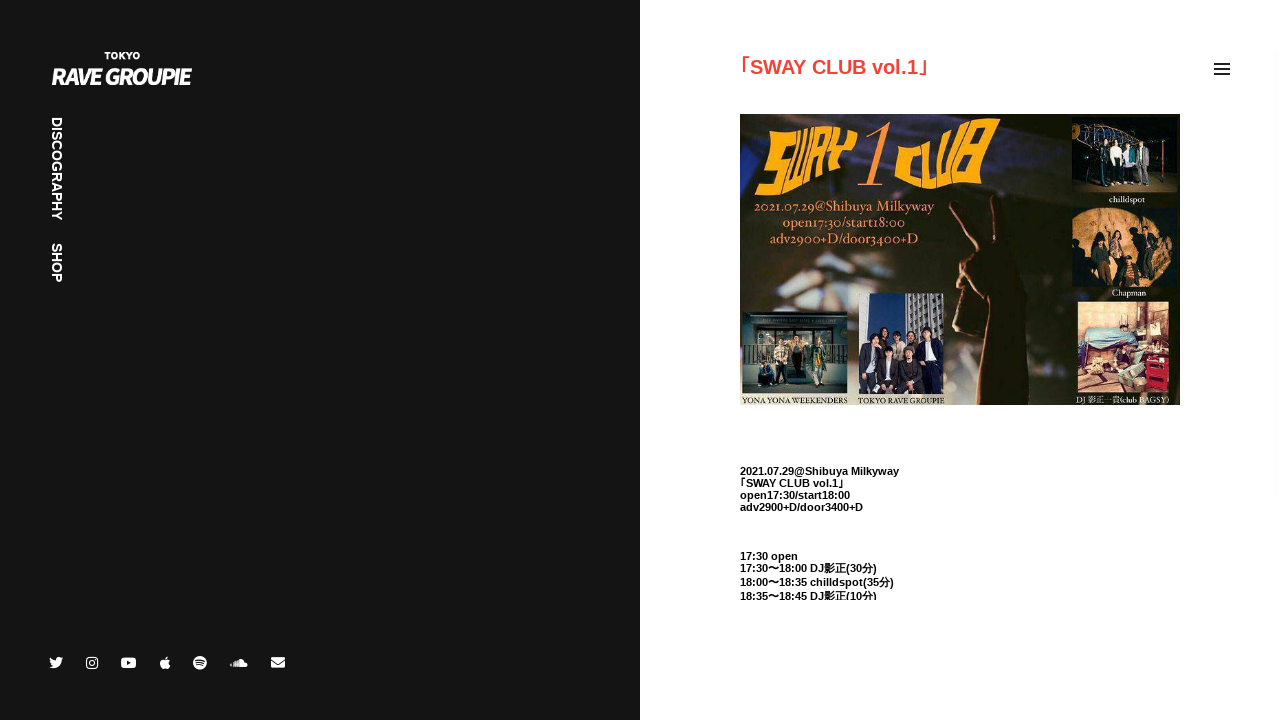

--- FILE ---
content_type: text/html; charset=UTF-8
request_url: http://tokyoravegroupie.com/news-live/210729-2/
body_size: 6862
content:
<!DOCTYPE html>
<html lang="ja">
<head>
    <meta charset="UTF-8">
    <meta http-equiv="X-UA-Compatible" content="IE=edge">
    <meta name="viewport" content="width=device-width, initial-scale=1">
    <link rel="profile" href="//gmpg.org/xfn/11">
    <title>SWAY CLUB vol.1 | TOKYO RAVE GROUPIE</title>
<meta name='robots' content='max-image-preview:large' />

<!-- All In One SEO Pack 3.7.1[252,301] -->
<script type="application/ld+json" class="aioseop-schema">{"@context":"https://schema.org","@graph":[{"@type":"Organization","@id":"http://tokyoravegroupie.com/#organization","url":"http://tokyoravegroupie.com/","name":"TOKYO RAVE GROUPIE","sameAs":[]},{"@type":"WebSite","@id":"http://tokyoravegroupie.com/#website","url":"http://tokyoravegroupie.com/","name":"TOKYO RAVE GROUPIE","publisher":{"@id":"http://tokyoravegroupie.com/#organization"},"potentialAction":{"@type":"SearchAction","target":"http://tokyoravegroupie.com/?s={search_term_string}","query-input":"required name=search_term_string"}},{"@type":"WebPage","@id":"http://tokyoravegroupie.com/news-live/210729-2/#webpage","url":"http://tokyoravegroupie.com/news-live/210729-2/","inLanguage":"ja","name":"SWAY CLUB vol.1","isPartOf":{"@id":"http://tokyoravegroupie.com/#website"},"breadcrumb":{"@id":"http://tokyoravegroupie.com/news-live/210729-2/#breadcrumblist"},"datePublished":"2021-05-30T12:58:39+09:00","dateModified":"2021-05-30T13:03:25+09:00"},{"@type":"BreadcrumbList","@id":"http://tokyoravegroupie.com/news-live/210729-2/#breadcrumblist","itemListElement":[{"@type":"ListItem","position":1,"item":{"@type":"WebPage","@id":"http://tokyoravegroupie.com/","url":"http://tokyoravegroupie.com/","name":"TOKYO RAVE GROUPIE | OFFICIAL WEB SITE"}},{"@type":"ListItem","position":2,"item":{"@type":"WebPage","@id":"http://tokyoravegroupie.com/news-live/","url":"http://tokyoravegroupie.com/news-live/","name":"NEWS/LIVE"}},{"@type":"ListItem","position":3,"item":{"@type":"WebPage","@id":"http://tokyoravegroupie.com/news-live/210729-2/","url":"http://tokyoravegroupie.com/news-live/210729-2/","name":"SWAY CLUB vol.1"}}]}]}</script>
<link rel="canonical" href="http://tokyoravegroupie.com/news-live/210729-2/" />
			<script type="text/javascript" >
				window.ga=window.ga||function(){(ga.q=ga.q||[]).push(arguments)};ga.l=+new Date;
				ga('create', 'UA-179539040-1', 'auto', { 'allowLinker': true } );
				// Plugins
				
				ga('send', 'pageview');
			</script>
			<script async src="https://www.google-analytics.com/analytics.js"></script>
			<!-- All In One SEO Pack -->
<link rel='dns-prefetch' href='//webfonts.xserver.jp' />
<link rel='dns-prefetch' href='//s.w.org' />
<link rel="alternate" type="application/rss+xml" title="TOKYO RAVE GROUPIE &raquo; フィード" href="http://tokyoravegroupie.com/feed/" />
<link rel="alternate" type="application/rss+xml" title="TOKYO RAVE GROUPIE &raquo; コメントフィード" href="http://tokyoravegroupie.com/comments/feed/" />
		<script type="text/javascript">
			window._wpemojiSettings = {"baseUrl":"https:\/\/s.w.org\/images\/core\/emoji\/13.0.1\/72x72\/","ext":".png","svgUrl":"https:\/\/s.w.org\/images\/core\/emoji\/13.0.1\/svg\/","svgExt":".svg","source":{"concatemoji":"http:\/\/tokyoravegroupie.com\/wp-includes\/js\/wp-emoji-release.min.js?ver=5.7.14"}};
			!function(e,a,t){var n,r,o,i=a.createElement("canvas"),p=i.getContext&&i.getContext("2d");function s(e,t){var a=String.fromCharCode;p.clearRect(0,0,i.width,i.height),p.fillText(a.apply(this,e),0,0);e=i.toDataURL();return p.clearRect(0,0,i.width,i.height),p.fillText(a.apply(this,t),0,0),e===i.toDataURL()}function c(e){var t=a.createElement("script");t.src=e,t.defer=t.type="text/javascript",a.getElementsByTagName("head")[0].appendChild(t)}for(o=Array("flag","emoji"),t.supports={everything:!0,everythingExceptFlag:!0},r=0;r<o.length;r++)t.supports[o[r]]=function(e){if(!p||!p.fillText)return!1;switch(p.textBaseline="top",p.font="600 32px Arial",e){case"flag":return s([127987,65039,8205,9895,65039],[127987,65039,8203,9895,65039])?!1:!s([55356,56826,55356,56819],[55356,56826,8203,55356,56819])&&!s([55356,57332,56128,56423,56128,56418,56128,56421,56128,56430,56128,56423,56128,56447],[55356,57332,8203,56128,56423,8203,56128,56418,8203,56128,56421,8203,56128,56430,8203,56128,56423,8203,56128,56447]);case"emoji":return!s([55357,56424,8205,55356,57212],[55357,56424,8203,55356,57212])}return!1}(o[r]),t.supports.everything=t.supports.everything&&t.supports[o[r]],"flag"!==o[r]&&(t.supports.everythingExceptFlag=t.supports.everythingExceptFlag&&t.supports[o[r]]);t.supports.everythingExceptFlag=t.supports.everythingExceptFlag&&!t.supports.flag,t.DOMReady=!1,t.readyCallback=function(){t.DOMReady=!0},t.supports.everything||(n=function(){t.readyCallback()},a.addEventListener?(a.addEventListener("DOMContentLoaded",n,!1),e.addEventListener("load",n,!1)):(e.attachEvent("onload",n),a.attachEvent("onreadystatechange",function(){"complete"===a.readyState&&t.readyCallback()})),(n=t.source||{}).concatemoji?c(n.concatemoji):n.wpemoji&&n.twemoji&&(c(n.twemoji),c(n.wpemoji)))}(window,document,window._wpemojiSettings);
		</script>
		<style type="text/css">
img.wp-smiley,
img.emoji {
	display: inline !important;
	border: none !important;
	box-shadow: none !important;
	height: 1em !important;
	width: 1em !important;
	margin: 0 .07em !important;
	vertical-align: -0.1em !important;
	background: none !important;
	padding: 0 !important;
}
</style>
	<link rel='stylesheet' id='wp-block-library-css'  href='http://tokyoravegroupie.com/wp-includes/css/dist/block-library/style.min.css?ver=5.7.14' type='text/css' media='all' />
<link rel='stylesheet' id='contact-form-7-css'  href='http://tokyoravegroupie.com/wp-content/plugins/contact-form-7/includes/css/styles.css?ver=5.2.2' type='text/css' media='all' />
<link rel='stylesheet' id='bootstrap-css'  href='http://tokyoravegroupie.com/wp-content/themes/umbrella/assets/vendor/bootstrap/dist/css/bootstrap.min.css?ver=5.7.14' type='text/css' media='all' />
<link rel='stylesheet' id='umbrella-css'  href='http://tokyoravegroupie.com/wp-content/themes/umbrella/assets/scss/umbrella.min.css?ver=2.1.3' type='text/css' media='all' />
<link rel='stylesheet' id='umbrella-style-css'  href='http://tokyoravegroupie.com/wp-content/themes/umbrella/style.css?ver=5.7.14' type='text/css' media='all' />
<link rel='stylesheet' id='umbrella-child-css'  href='http://tokyoravegroupie.com/wp-content/themes/umbrella-child/style.css?ver=5.7.14' type='text/css' media='all' />
<link rel='stylesheet' id='kc-general-css'  href='http://tokyoravegroupie.com/wp-content/plugins/kingcomposer/assets/frontend/css/kingcomposer.min.css?ver=2.9.5' type='text/css' media='all' />
<link rel='stylesheet' id='kc-animate-css'  href='http://tokyoravegroupie.com/wp-content/plugins/kingcomposer/assets/css/animate.css?ver=2.9.5' type='text/css' media='all' />
<link rel='stylesheet' id='kc-icon-1-css'  href='http://tokyoravegroupie.com/wp-content/plugins/kingcomposer/assets/css/icons.css?ver=2.9.5' type='text/css' media='all' />
<script type='text/javascript' src='http://tokyoravegroupie.com/wp-includes/js/jquery/jquery.min.js?ver=3.5.1' id='jquery-core-js'></script>
<script type='text/javascript' src='http://tokyoravegroupie.com/wp-includes/js/jquery/jquery-migrate.min.js?ver=3.3.2' id='jquery-migrate-js'></script>
<script type='text/javascript' src='//webfonts.xserver.jp/js/xserver.js?ver=1.2.1' id='typesquare_std-js'></script>
<script type='text/javascript' src='http://tokyoravegroupie.com/wp-content/themes/umbrella-child/script.js?ver=5.7.14' id='umbrella-child-js'></script>
<link rel="https://api.w.org/" href="http://tokyoravegroupie.com/wp-json/" /><link rel="alternate" type="application/json" href="http://tokyoravegroupie.com/wp-json/wp/v2/pages/542" /><link rel="EditURI" type="application/rsd+xml" title="RSD" href="http://tokyoravegroupie.com/xmlrpc.php?rsd" />
<link rel="wlwmanifest" type="application/wlwmanifest+xml" href="http://tokyoravegroupie.com/wp-includes/wlwmanifest.xml" /> 
<meta name="generator" content="WordPress 5.7.14" />
<link rel='shortlink' href='http://tokyoravegroupie.com/?p=542' />
<link rel="alternate" type="application/json+oembed" href="http://tokyoravegroupie.com/wp-json/oembed/1.0/embed?url=http%3A%2F%2Ftokyoravegroupie.com%2Fnews-live%2F210729-2%2F" />
<link rel="alternate" type="text/xml+oembed" href="http://tokyoravegroupie.com/wp-json/oembed/1.0/embed?url=http%3A%2F%2Ftokyoravegroupie.com%2Fnews-live%2F210729-2%2F&#038;format=xml" />
<script type="text/javascript">var kc_script_data={ajax_url:"http://tokyoravegroupie.com/wp-admin/admin-ajax.php"}</script><!-- Analytics by WP-Statistics v12.6.13 - https://wp-statistics.com/ -->
<link rel="icon" href="http://tokyoravegroupie.com/wp-content/uploads/2020/05/cropped-サイトアイコン-32x32.png" sizes="32x32" />
<link rel="icon" href="http://tokyoravegroupie.com/wp-content/uploads/2020/05/cropped-サイトアイコン-192x192.png" sizes="192x192" />
<link rel="apple-touch-icon" href="http://tokyoravegroupie.com/wp-content/uploads/2020/05/cropped-サイトアイコン-180x180.png" />
<meta name="msapplication-TileImage" content="http://tokyoravegroupie.com/wp-content/uploads/2020/05/cropped-サイトアイコン-270x270.png" />
<script type="text/javascript"></script><style type="text/css" id="kc-css-general">.kc-off-notice{display: inline-block !important;}.kc-container{max-width:1170px;}</style><style type="text/css" id="kc-css-render">body.kc-css-system .kc-css-433680.kc_title,body.kc-css-system .kc-css-433680 .kc_title,body.kc-css-system .kc-css-433680 .kc_title a.kc_title_link{color:#f44336;}</style><style id="kirki-inline-styles">@media (min-width: 992px){.nk-navbar + .nk-navbar-bg{background-color:#212121;}.nk-navbar{color:#FFFFFF;}}@media (max-width: 991px){.nk-navbar + .nk-navbar-bg{background-color:#212121;}.nk-navbar{color:#ffffff;}.nk-navbar .nk-nav li{font-size:30px;}}body{font-family:"Helvetica", -apple-system, BlinkMacSystemFont, "Roboto", "Arial", sans-serif;letter-spacing:0rem;line-height:2.287;}html{font-size:14px;}h1, .h1, h2, .h2, h3, .h3, h4, .h4, h5, .h5, h6, .h6, .display-1, .display-2, .display-3, .display-4, .nk-sub-title, .nk-social-links{font-family:"Helvetica", -apple-system, BlinkMacSystemFont, "Roboto", "Arial", sans-serif;}h1, .h1{font-size:30px;}h2, .h2{font-size:60px;}h3, .h3{font-size:22px;}h4, .h4{font-size:20px;}h5, .h5{font-size:18px;}h6, .h6{font-size:16px;}.display-1{font-size:55px;}.display-2{font-size:45px;}.display-3{font-size:40px;}.display-4{font-size:35px;}@media (min-width: 991px){.nk-navbar .nk-nav li{font-size:30px;}}@media (max-width: 1199px){h1, .h1{font-size:28px;}h2, .h2{font-size:23px;}h3, .h3{font-size:20px;}h4, .h4{font-size:18px;}h5, .h5{font-size:16px;}h6, .h6{font-size:14px;}.display-1{font-size:45px;}.display-2{font-size:38px;}.display-3{font-size:34px;}.display-4{font-size:30px;}}</style></head>

<body class="page-template-default page page-id-542 page-child parent-pageid-33 nk-body kingcomposer kc-css-system">
    <!-- START: Fixed Layout -->
    <div class="nk-layout">
        
<!-- Slider -->
<div class="nk-slider " data-active-category="" data-transition-speed="500" data-transition-effect="fade" data-category-transition-speed="500" data-category-transition-effect="top" data-autoplay="false" data-force-reload="false">
    </div>

<!-- Top Center -->
<div class="nk-layout-top-center">
    <nav class="nk-nav">
        <ul class="nk-slider-categories">
            <!-- Here will be inserted available slider categories -->
        </ul>
    </nav>
</div>

<!-- Bottom Right -->
<div class="nk-layout-bottom-right">
    <!--
        START: Slider Navigation

        Additional Classes:
            .nk-slider-nav-slim
    -->
    <div class="nk-slider-nav nk-slider-nav-full">
        <ul>
            <!-- Here will be inserted slider bullets -->
        </ul>
    
    </div>
    <!-- END: Slider Navigation -->
</div>

        
<!-- Top Left -->
<div class="nk-layout-top-left">
            <a href="http://tokyoravegroupie.com/" class="nk-nav-logo">
            <img src="http://tokyoravegroupie.com/wp-content/uploads/2020/05/trg_logo-wh_fix.png" alt="" width="140" data-logo-dark="http://tokyoravegroupie.com/wp-content/uploads/2020/05/trg_logo-bk_fix.png">
        </a>
    
    <!-- There will be inserted loading spinner when ajax -->
    <div class="nk-loading-spinner-place"></div>

    <!-- Top Left Rotated -->
    <div class="nk-layout-top-left-rotated">
        <nav class="nk-nav">
            <ul id="menu-top-left" class=""><li id="menu-item-84" class="menu-item menu-item-type-post_type menu-item-object-page"><a href="http://tokyoravegroupie.com/discography/"><span>DISCOGRAPHY</span></a></li><li id="menu-item-568" class="menu-item menu-item-type-custom menu-item-object-custom"><a href="https://trg.official.ec/"><span>SHOP</span></a></li></ul>        </nav>
    </div>
</div>

    <!-- Top Right -->
    <div class="nk-layout-top-right">
        <span class="nk-nav-toggle">
            <span class="nk-icon-burger">
                <span class="nk-t-1"></span>
                <span class="nk-t-2"></span>
                <span class="nk-t-3"></span>
            </span>
        </span>
    </div>

<!-- Bottom Left -->
<div class="nk-layout-bottom-left">
    <nav class="nk-nav">
        <ul id="menu-bottom-left" class=""><li id="menu-item-134" class="menu-item menu-item-type-custom menu-item-object-custom"><a href="https://twitter.com/trg__official__"><span><i class="fab-twitter"></i></span></a></li><li id="menu-item-135" class="menu-item menu-item-type-custom menu-item-object-custom"><a href="https://www.instagram.com/tokyo_rave_groupie/"><span><i class="fab-instagram"></i></span></a></li><li id="menu-item-136" class="menu-item menu-item-type-custom menu-item-object-custom"><a href="https://www.youtube.com/channel/UCGqTpPZbp9J3Yz_5ZHDz6qA"><span><i class="fab-youtube"></i></span></a></li><li id="menu-item-524" class="menu-item menu-item-type-custom menu-item-object-custom"><a href="https://music.apple.com/jp/artist/tokyo-rave-groupie/1536700307"><span><i class="fab-apple"></i></span></a></li><li id="menu-item-522" class="menu-item menu-item-type-custom menu-item-object-custom"><a href="https://open.spotify.com/artist/2jufKjGByF87C2jIWghEXA?si=i5SJSb7sSouCOabdyXvDCw"><span><i class="fab-spotify"></i></span></a></li><li id="menu-item-137" class="menu-item menu-item-type-custom menu-item-object-custom"><a href="https://soundcloud.com/tokyoravegroupie"><span><i class="fab-soundcloud"></i></span></a></li><li id="menu-item-264" class="menu-item menu-item-type-custom menu-item-object-custom"><a href="mailto:tokyo.rave.groupie@gmail.com"><span><i class="fa-envelope"></i></span></a></li></ul>    </nav>
</div>

<!-- Bottom Left Blog -->
<div class="nk-layout-bottom-left-blog">
    <nav class="nk-nav nk-nav-hide">
        <div></div>
    </nav>
</div>

<!-- Bottom Center -->
<div class="nk-layout-bottom-center">
    <nav class="nk-nav">
            </nav>
</div>

        
<!-- Titles -->
<div class="nk-layout-content-tagline"><strong></strong></div>
<h3 class="nk-layout-content-title"></h3>
<h3 class="nk-layout-content-subtitle"></h3>
    </div>
    <!-- END: Fixed Layout -->

        <!-- START: Navbar -->
    <div class="nk-navbar" id="nk-navbar">
        <div class="nano">
            <div class="nano-content">
                <div class="nk-nav-table">
                    <div class="nk-nav-row nk-nav-row-center">
                        <nav class="nk-nav">
                            <ul id="menu-%e3%83%a1%e3%83%8b%e3%83%a5%e3%83%bc" class=""><li id="menu-item-19" class="menu-item menu-item-type-post_type menu-item-object-page menu-item-home"><a href="http://tokyoravegroupie.com/"><span>HOME</span></a></li><li id="menu-item-105" class="menu-item menu-item-type-post_type menu-item-object-page"><a href="http://tokyoravegroupie.com/profile/"><span>PROFILE</span></a></li><li id="menu-item-94" class="menu-item menu-item-type-post_type menu-item-object-page"><a href="http://tokyoravegroupie.com/discography/"><span>DISCOGRAPHY</span></a></li><li id="menu-item-204" class="menu-item menu-item-type-post_type menu-item-object-page"><a href="http://tokyoravegroupie.com/video/"><span>VIDEO</span></a></li><li id="menu-item-569" class="menu-item menu-item-type-custom menu-item-object-custom"><a href="https://trg.official.ec/"><span>SHOP</span></a></li><li id="menu-item-113" class="menu-item menu-item-type-custom menu-item-object-custom"><a href="mailto:tokyo.rave.groupie@gmail.com"><span>CONTACT</span></a></li></ul>                        </nav>
                    </div>
                </div>
            </div>
        </div>
    </div>
    <div class="nk-navbar-bg">
        <div class="nk-navbar-image"></div>
    </div>
    <!-- END: Navbar -->

<!-- START: Main Page Content -->
<div class="nk-main active" data-transition-in="bottom" data-transition-out="right" data-transition-speed="500" data-color="#212121">
    <div class="nano">
        <div class="nano-content">
            <div class="nk-vertical-top">
                <div>

    
<article id="post-542" class="post-542 page type-page status-publish hentry">
    
    <div class="entry-content">
        <div class="kc_clfw"></div><section class="kc-elm kc-css-985784 kc_row"><div class="kc-row-container  kc-container"><div class="kc-wrap-columns"><div class="kc-elm kc-css-273039 kc_col-sm-12 kc_column kc_col-sm-12"><div class="kc-col-container">
<div class="kc-elm kc-css-433680 kc-title-wrap ">

	<h4 class="kc_title">｢SWAY CLUB vol.1｣</h4>
</div>
<div class="kc-elm kc-css-513147 kc_text_block"><figure class="wp-block-image size-large"><img loading="lazy" class="alignnone size-medium" src="http://tokyoravegroupie.com/wp-content/uploads/2021/05/210729.jpg" alt="" width="640" height="423" /></p><figcaption>
<h6 class="p1" style="margin: 0px; text-align: justify; font-variant-numeric: normal; font-variant-east-asian: normal; font-stretch: normal; font-size: 10.5px; line-height: normal; font-family: Helvetica; color: #000000;">2021.07.29@Shibuya Milkyway<br />｢SWAY CLUB vol.1｣<br />open17:30/start18:00<br />adv2900+D/door3400+D</h6>
</figcaption></figure>
<p><!-- /wp:image --></p>
</div><div class="kc-elm kc-css-825149 kc_text_block"><figure class="wp-block-image size-large"><figcaption>
<h6 class="p1" style="margin: 0px; text-align: justify; font-variant-numeric: normal; font-variant-east-asian: normal; font-stretch: normal; font-size: 10.5px; line-height: normal; font-family: Helvetica; color: #000000;">17:30 open<br />17:30〜18:00 DJ影正(30分)<br />18:00〜18:35 chilldspot(35分)<br />18:35〜18:45 DJ影正(10分)<br />18:45〜19:20 Chapman(35分)<br />19:20〜19:30 DJ影正(10分)<br />19:30〜20:05 TOKYO RAVE GROUPIE(35分)<br />20:05〜20:15 DJ影正(10分)<br />20:15〜20:50 YONA YONA WEEKENDERS(35分)<br />20:50〜21:00 DJ影正(10分)<br />21:00 close</p>
</h6>
</figcaption></figure>
<p><!-- /wp:image --></p>
</div></div></div></div></div></section>
        <div class="clearfix"></div>

            </div><!-- .entry-content -->

    </article><!-- #post-## -->


                </div>
            </div>
        </div>
    </div>
    <!-- Bottom Right Info -->
    <div class="nk-layout">
        <div class="nk-layout-bottom-right-rotated">
            <strong class="text-main">
                            </strong>
        </div>
    </div>
</div>
<div class="nk-main-bg" data-bg="rgba(255,255,255, 1)" data-bg-mobile="rgba(255,255,255, 1)"></div>
<!-- END: Main Page Content -->

<!-- START: Blog -->
<div class="nk-blog " id="nk-blog">
    <div class="nk-blog-ajax-info" data-max-pages="0" data-start-page="1" data-next-post="http://tokyoravegroupie.com/news-live/210729-2/page/2/"></div>

</div>
<!-- END: Blog --><script type='text/javascript' id='contact-form-7-js-extra'>
/* <![CDATA[ */
var wpcf7 = {"apiSettings":{"root":"http:\/\/tokyoravegroupie.com\/wp-json\/contact-form-7\/v1","namespace":"contact-form-7\/v1"}};
/* ]]> */
</script>
<script type='text/javascript' src='http://tokyoravegroupie.com/wp-content/plugins/contact-form-7/includes/js/scripts.js?ver=5.2.2' id='contact-form-7-js'></script>
<script type='text/javascript' src='http://tokyoravegroupie.com/wp-content/themes/umbrella/js/navigation.js?ver=20151215' id='umbrella-navigation-js'></script>
<script type='text/javascript' src='http://tokyoravegroupie.com/wp-content/themes/umbrella/js/skip-link-focus-fix.js?ver=20151215' id='umbrella-skip-link-focus-fix-js'></script>
<script type='text/javascript' src='http://tokyoravegroupie.com/wp-content/themes/umbrella/assets/vendor/gsap/src/minified/TweenMax.min.js?ver=5.7.14' id='tween-max-js'></script>
<script type='text/javascript' src='http://tokyoravegroupie.com/wp-content/themes/umbrella/assets/vendor/gsap/src/minified/plugins/ScrollToPlugin.min.js?ver=5.7.14' id='gsap-scroll-to-plugin-js'></script>
<script type='text/javascript' src='http://tokyoravegroupie.com/wp-content/themes/umbrella/assets/vendor/history.js/jquery.history.js?ver=5.7.14' id='history-js'></script>
<script type='text/javascript' src='http://tokyoravegroupie.com/wp-content/themes/umbrella/assets/vendor/popper.js/dist/umd/popper.min.js?ver=5.7.14' id='popper-js'></script>
<script type='text/javascript' src='http://tokyoravegroupie.com/wp-content/themes/umbrella/assets/vendor/bootstrap/dist/js/bootstrap.min.js?ver=5.7.14' id='bootstrap-js'></script>
<script type='text/javascript' src='http://tokyoravegroupie.com/wp-content/themes/umbrella/assets/vendor/jquery-validation/dist/jquery.validate.min.js?ver=5.7.14' id='jquery-validation-js'></script>
<script type='text/javascript' src='http://tokyoravegroupie.com/wp-content/themes/umbrella/assets/vendor/hammerjs/hammer.min.js?ver=5.7.14' id='hammer-js'></script>
<script type='text/javascript' src='http://tokyoravegroupie.com/wp-content/themes/umbrella/assets/vendor/nanoscroller/bin/javascripts/jquery.nanoscroller.js?ver=5.7.14' id='nanoscroller-js'></script>
<script type='text/javascript' src='http://tokyoravegroupie.com/wp-content/themes/umbrella/assets/vendor/background-check/background-check.min.js?ver=5.7.14' id='background-check-js'></script>
<script type='text/javascript' src='http://tokyoravegroupie.com/wp-content/themes/umbrella/assets/vendor/jarallax/dist/jarallax-video.min.js?ver=1.10.7' id='jarallax-video-js'></script>
<script type='text/javascript' src='http://tokyoravegroupie.com/wp-content/themes/umbrella/assets/vendor/lazysizes/lazysizes.js?ver=5.7.14' id='lazysizes-js'></script>
<script type='text/javascript' src='http://tokyoravegroupie.com/wp-content/themes/umbrella/assets/vendor/object-fit-images/dist/ofi.min.js?ver=5.7.14' id='object-fit-images-js'></script>
<script type='text/javascript' src='http://tokyoravegroupie.com/wp-content/themes/umbrella/assets/js/umbrella.min.js?ver=2.1.3' id='umbrella-js'></script>
<script type='text/javascript' src='http://tokyoravegroupie.com/wp-content/themes/umbrella/assets/js/umbrella-init.js?ver=2.1.3' id='umbrella-init-js'></script>
<script type='text/javascript' src='http://tokyoravegroupie.com/wp-content/plugins/kingcomposer/assets/frontend/js/kingcomposer.min.js?ver=2.9.5' id='kc-front-scripts-js'></script>
<script type='text/javascript' src='http://tokyoravegroupie.com/wp-includes/js/wp-embed.min.js?ver=5.7.14' id='wp-embed-js'></script>
</body>
</html>


--- FILE ---
content_type: text/css
request_url: http://tokyoravegroupie.com/wp-content/themes/umbrella/assets/scss/umbrella.min.css?ver=2.1.3
body_size: 11640
content:
.row>[class*=col-]{position:relative}.row.no-gap{margin-right:0;margin-left:0}.row.no-gap>[class*=col-]{padding-right:0;padding-left:0}.row.vertical-gap>[class*=col-]{padding-top:30px}.row.vertical-gap{margin-top:-30px}.row.sm-gap{margin-right:-7.5px;margin-left:-7.5px}.row.sm-gap>[class*=col-]{padding-right:7.5px;padding-left:7.5px}.row.sm-gap.vertical-gap>[class*=col-]{padding-top:15px}.row.sm-gap.vertical-gap{margin-top:-15px}.row.md-gap{margin-right:-22.5px;margin-left:-22.5px}.row.md-gap>[class*=col-]{padding-right:22.5px;padding-left:22.5px}.row.md-gap.vertical-gap>[class*=col-]{padding-top:45px}.row.md-gap.vertical-gap{margin-top:-45px}.row.lg-gap{margin-right:-30px;margin-left:-30px}.row.lg-gap>[class*=col-]{padding-right:30px;padding-left:30px}.row.lg-gap.vertical-gap>[class*=col-]{padding-top:60px}.row.lg-gap.vertical-gap{margin-top:-60px}.row.xl-gap{margin-right:-35px;margin-left:-35px}.row.xl-gap>[class*=col-]{padding-right:35px;padding-left:35px}.row.xl-gap.vertical-gap>[class*=col-]{padding-top:70px}.row.xl-gap.vertical-gap{margin-top:-70px}.multi-columns-row>.first-in-row{clear:left}.multi-columns-row>.col-xs-6:nth-child(2n+3){clear:left}.multi-columns-row>.col-xs-4:nth-child(3n+4){clear:left}.multi-columns-row>.col-xs-3:nth-child(4n+5){clear:left}.multi-columns-row>.col-xs-2:nth-child(6n+7){clear:left}.multi-columns-row>.col-xs-1:nth-child(12n+13){clear:left}@media (min-width:544px){.multi-columns-row>[class*=col-][class*=col-sm-]{clear:none}.multi-columns-row>.col-sm-6:nth-child(2n+3){clear:left}.multi-columns-row>.col-sm-4:nth-child(3n+4){clear:left}.multi-columns-row>.col-sm-3:nth-child(4n+5){clear:left}.multi-columns-row>.col-sm-2:nth-child(6n+7){clear:left}.multi-columns-row>.col-sm-1:nth-child(12n+13){clear:left}}@media (min-width:768px){.multi-columns-row>[class*=col-][class*=col-md-]{clear:none}.multi-columns-row>.col-md-6:nth-child(2n+3){clear:left}.multi-columns-row>.col-md-4:nth-child(3n+4){clear:left}.multi-columns-row>.col-md-3:nth-child(4n+5){clear:left}.multi-columns-row>.col-md-2:nth-child(6n+7){clear:left}.multi-columns-row>.col-md-1:nth-child(12n+13){clear:left}}@media (min-width:992px){.multi-columns-row>[class*=col-][class*=col-lg-]{clear:none}.multi-columns-row>.col-lg-6:nth-child(2n+3){clear:left}.multi-columns-row>.col-lg-4:nth-child(3n+4){clear:left}.multi-columns-row>.col-lg-3:nth-child(4n+5){clear:left}.multi-columns-row>.col-lg-2:nth-child(6n+7){clear:left}.multi-columns-row>.col-lg-1:nth-child(12n+13){clear:left}}@media (min-width:1200px){.multi-columns-row>[class*=col-][class*=col-xl-]{clear:none}.multi-columns-row>.col-xl-6:nth-child(2n+3){clear:left}.multi-columns-row>.col-xl-4:nth-child(3n+4){clear:left}.multi-columns-row>.col-xl-3:nth-child(4n+5){clear:left}.multi-columns-row>.col-xl-2:nth-child(6n+7){clear:left}.multi-columns-row>.col-xl-1:nth-child(12n+13){clear:left}}.col-lg-1,.col-lg-10,.col-lg-11,.col-lg-12,.col-lg-2,.col-lg-3,.col-lg-4,.col-lg-5,.col-lg-6,.col-lg-7,.col-lg-8,.col-lg-9,.col-md-1,.col-md-10,.col-md-11,.col-md-12,.col-md-2,.col-md-3,.col-md-4,.col-md-5,.col-md-6,.col-md-7,.col-md-8,.col-md-9,.col-sm-1,.col-sm-10,.col-sm-11,.col-sm-12,.col-sm-2,.col-sm-3,.col-sm-4,.col-sm-5,.col-sm-6,.col-sm-7,.col-sm-8,.col-sm-9,.col-xl-1,.col-xl-10,.col-xl-11,.col-xl-12,.col-xl-2,.col-xl-3,.col-xl-4,.col-xl-5,.col-xl-6,.col-xl-7,.col-xl-8,.col-xl-9,.col-xs-1,.col-xs-10,.col-xs-11,.col-xs-12,.col-xs-2,.col-xs-3,.col-xs-4,.col-xs-5,.col-xs-6,.col-xs-7,.col-xs-8,.col-xs-9{padding-right:15px;padding-left:15px}.nk-item-offset .nav-tabs{padding-right:50px}.nav-tabs .nav-item,.nav-tabs .nav-item.open .nav-link,.nav-tabs .nav-item.open .nav-link:focus,.nav-tabs .nav-item.open .nav-link:hover,.nav-tabs .nav-link,.nav-tabs .nav-link.active,.nav-tabs .nav-link.active:focus,.nav-tabs .nav-link.active:hover,.nav-tabs .nav-link:focus,.nav-tabs .nav-link:hover{margin:0;border:none;outline:0}.nav-tabs .nav-item,.nav-tabs .nav-link{font-weight:600;color:inherit}.nav-tabs .nav-item.open .nav-link,.nav-tabs .nav-item.open .nav-link:focus,.nav-tabs .nav-item.open .nav-link:hover,.nav-tabs .nav-link.active,.nav-tabs .nav-link.active:focus,.nav-tabs .nav-link.active:hover{background-color:transparent}.nav-tabs .nav-item.open .nav-link,.nav-tabs .nav-item.open .nav-link:focus,.nav-tabs .nav-item.open .nav-link:hover,.nav-tabs .nav-link.active,.nav-tabs .nav-link.active:focus,.nav-tabs .nav-link.active:hover,.nav-tabs .nav-link:hover{color:#f44336}.nav-tabs{margin-right:-11.5px;margin-left:-11.5px;border:none}.nav-tabs .nav-item,.nav-tabs .nav-item+.nav-item{margin-right:11.5px;margin-left:11.5px}.nav-tabs .nav-link{padding:2px 0}code{padding:3px 10px;color:#f44336;background-color:#fbfbfb;border:1px solid #efefef}.img-thumbnail{background-color:#000;border:none}.nk-preloader{position:fixed;display:none;top:0;right:0;bottom:0;left:0;z-index:3000}.nk-loading-spinner-place{display:inline-block;height:35px;margin:0 30px;vertical-align:middle}.nk-loading-spinner,.nk-loading-spinner-light{position:relative;display:inline-block;width:80px;height:80px;border-radius:50%;-webkit-box-shadow:inset 0 0 0 2px #212121;box-shadow:inset 0 0 0 2px #212121}.nk-loading-spinner i,.nk-loading-spinner-light i{position:absolute;display:block;width:28px;height:28px;overflow:hidden;-webkit-transform-origin:40px 40px;-ms-transform-origin:40px 40px;transform-origin:40px 40px;-webkit-animation:nk-loading-spinner .7s infinite linear;animation:nk-loading-spinner .7s infinite linear}.nk-loading-spinner i::after,.nk-loading-spinner-light i::after{content:"";display:block;width:80px;height:80px;border-radius:50%;-webkit-box-shadow:inset 0 0 0 2px rgba(255,255,255,.8);box-shadow:inset 0 0 0 2px rgba(255,255,255,.8)}.nk-loading-spinner-light{-webkit-box-shadow:inset 0 0 0 2px #fff;box-shadow:inset 0 0 0 2px #fff}.nk-loading-spinner-light i::after{-webkit-box-shadow:inset 0 0 0 2px rgba(33,33,33,.8);box-shadow:inset 0 0 0 2px rgba(33,33,33,.8)}@-webkit-keyframes nk-loading-spinner{100%{-webkit-transform:rotate(360deg);transform:rotate(360deg)}}@keyframes nk-loading-spinner{100%{-webkit-transform:rotate(360deg);transform:rotate(360deg)}}.nk-layout,body,html{height:100%}body{color:#fff;word-wrap:break-word;background-color:#141414}a{color:#f44336;-webkit-transition:.2s all ease;-o-transition:.2s all ease;transition:.2s all ease}a:focus,a:hover{color:#f44336}::-moz-selection{color:#fff;background:rgba(33,33,33,.99)}::selection{color:#fff;background:rgba(33,33,33,.99)}.nk-page-background{position:fixed;top:0;right:0;bottom:0;left:0;z-index:-1}.bg-color{position:absolute;top:0;right:0;bottom:0;left:0;background-color:#212121;z-index:-1}.nk-gap,.nk-gap-1,.nk-gap-2,.nk-gap-3,.nk-gap-4,.nk-gap-5,.nk-gap-6{display:block;height:13px}.nk-gap-1::after,.nk-gap-1::before,.nk-gap-2::after,.nk-gap-2::before,.nk-gap-3::after,.nk-gap-3::before,.nk-gap-4::after,.nk-gap-4::before,.nk-gap-5::after,.nk-gap-5::before,.nk-gap-6::after,.nk-gap-6::before,.nk-gap::after,.nk-gap::before{content:"";display:table;clear:both}.nk-gap-1{height:20px}.nk-gap-2{height:35px}.nk-gap-3{height:60px}.nk-gap-4{height:80px}.nk-gap-5{height:100px}.nk-gap-6{height:120px}.nk-vertical-bottom,.nk-vertical-center,.nk-vertical-top{display:table;width:100%;height:100%;table-layout:fixed}.nk-vertical-bottom>div,.nk-vertical-center>div,.nk-vertical-top>div{display:table-cell;vertical-align:middle}.nk-vertical-bottom>div{vertical-align:bottom}.nk-vertical-top>div{vertical-align:top}.nk-pre{position:relative;max-height:400px;padding:40px 100px;margin:40px 0;margin-right:-100px;margin-left:-100px;overflow:auto;line-height:1.3;background-color:#fbfbfb;border-top:1px solid #efefef;border-bottom:1px solid #efefef}html{font-size:14px}body{font-family:Helvetica,Roboto,Arial,sans-serif;line-height:2.287;-webkit-font-smoothing:antialiased;-moz-osx-font-smoothing:grayscale}blockquote,ol,p,ul{margin-bottom:30px}b,strong{font-weight:600}.h1,.h2,.h3,.h4,.h5,.h6,h1,h2,h3,h4,h5,h6{margin-bottom:20px;font-family:Helvetica,Roboto,Arial,sans-serif;font-weight:600;line-height:1.7}.h1,h1{font-size:30px}.h2,h2{font-size:25px}.h3,h3{font-size:22px}.h4,h4{font-size:20px}.h5,h5{font-size:18px}.h6,h6{font-size:16px}.display-1,.display-2,.display-3,.display-4{margin-bottom:20px;font-family:Helvetica,Roboto,Arial,sans-serif;font-weight:600;line-height:1.1}.display-1{font-size:55px}.display-2{font-size:45px}.display-3{font-size:40px}.display-4{font-size:35px}@media (max-width:1199px){.h1,h1{font-size:28px}.h2,h2{font-size:23px}.h3,h3{font-size:20px}.h4,h4{font-size:18px}.h5,h5{font-size:16px}.h6,h6{font-size:14px}.display-1{font-size:45px}.display-2{font-size:38px}.display-3{font-size:34px}.display-4{font-size:30px}}.text-main{color:#f44336!important}.text-primary{color:#0275d8!important}.text-success{color:#5cb85c!important}.text-info{color:#5bc0de!important}.text-warning{color:#f0ad4e!important}.text-danger{color:#d9534f!important}.text-white{color:#fff!important}.text-black{color:#000!important}.text-dark{color:#212121!important}.bg-main{background-color:#f44336!important}.bg-primary{background-color:#0275d8!important}.bg-success{background-color:#5cb85c!important}.bg-info{background-color:#5bc0de!important}.bg-warning{background-color:#f0ad4e!important}.bg-danger{background-color:#d9534f!important}.bg-white{background-color:#fff!important}.bg-black{background-color:#000!important}.bg-dark{background-color:#212121!important}.nk-img,.nk-img-fit{max-width:100%}@media (max-width:543px){.nk-img-fit-xs-down{max-width:100%}}@media (min-width:544px){.nk-img-fit-sm-up{max-width:100%}}@media (max-width:767px){.nk-img-fit-sm-down{max-width:100%}}@media (min-width:768px){.nk-img-fit-md-up{max-width:100%}}@media (max-width:991px){.nk-img-fit-md-down{max-width:100%}}@media (min-width:992px){.nk-img-fit-lg-up{max-width:100%}}@media (max-width:1199px){.nk-img-fit-lg-down{max-width:100%}}@media (min-width:1200){.nk-img-fit-xl-up{max-width:100%}}.nk-img-half{width:50%}.nk-img-half.pull-xs-left{margin-right:30px}.nk-img-half.pull-xs-right{margin-left:30px}.nk-img-half.nk-item-offset{width:55%}@media (max-width:767px){.nk-img-half{width:100%}.nk-img-half.nk-item-offset{width:100%}}.nk-main img{margin-top:10px;margin-bottom:30px}.nk-img-stretch{width:100%}img.circle{border-radius:50%}img.rounded{border-radius:5px}.align-left{text-align:left}.align-center{text-align:center}.align-right{text-align:right}.align-justify{text-align:justify}.va-t{vertical-align:top!important}.va-m{vertical-align:middle!important}.va-b{vertical-align:bottom!important}.va-s{vertical-align:super!important}.dib{display:inline-block!important}.db{display:block}.cursor{cursor:pointer!important}.text-uppercase{text-transform:uppercase!important}.fw-100{font-weight:100!important}.fw-200{font-weight:200!important}.fw-300{font-weight:300!important}.fw-400{font-weight:400!important}.fw-500{font-weight:500!important}.fw-600{font-weight:600!important}.fw-700{font-weight:700!important}.fw-800{font-weight:800!important}.fw-900{font-weight:900!important}.fs-4{font-size:4px!important}.fs-5{font-size:5px!important}.fs-6{font-size:6px!important}.fs-7{font-size:7px!important}.fs-8{font-size:8px!important}.fs-9{font-size:9px!important}.fs-10{font-size:10px!important}.fs-11{font-size:11px!important}.fs-12{font-size:12px!important}.fs-13{font-size:13px!important}.fs-14{font-size:14px!important}.fs-15{font-size:15px!important}.fs-16{font-size:16px!important}.fs-17{font-size:17px!important}.fs-18{font-size:18px!important}.fs-19{font-size:19px!important}.fs-20{font-size:20px!important}.fs-22{font-size:22px!important}.fs-24{font-size:24px!important}.fs-26{font-size:26px!important}.fs-28{font-size:28px!important}.fs-30{font-size:30px!important}.fs-35{font-size:35px!important}.fs-40{font-size:40px!important}.fs-45{font-size:45px!important}.fs-50{font-size:50px!important}.lh-0{line-height:0!important}.lh-5{line-height:5px!important}.lh-10{line-height:10px!important}.lh-15{line-height:15px!important}.lh-20{line-height:20px!important}.lh-25{line-height:25px!important}.lh-30{line-height:30px!important}.lh-35{line-height:35px!important}.lh-40{line-height:40px!important}.lh-45{line-height:45px!important}.lh-50{line-height:50px!important}.nk-font-inherit{font-family:inherit!important}.ellipsis{overflow:hidden;-o-text-overflow:ellipsis;text-overflow:ellipsis;white-space:nowrap}.hauto{height:auto!important}.wauto{width:auto!important}.of-a{overflow:auto!important}.of-h{overflow:hidden!important}.of-v{overflow:visible!important}.of-x-a{overflow-x:auto!important}.of-x-h{overflow-x:hidden!important}.of-x-v{overflow-x:visible!important}.of-y-a{overflow-y:auto!important}.of-y-h{overflow-y:hidden!important}.of-y-v{overflow-y:visible!important}.br-0{border-radius:0!important}.br-1{border-radius:1px!important}.br-2{border-radius:2px!important}.br-3{border-radius:3px!important}.br-4{border-radius:4px!important}.br-5{border-radius:5px!important}.br-6{border-radius:6px!important}.br-7{border-radius:7px!important}.br-8{border-radius:8px!important}.br-9{border-radius:9px!important}.br-10{border-radius:10px!important}.br-12{border-radius:12px!important}.br-14{border-radius:14px!important}.br-16{border-radius:16px!important}.br-18{border-radius:18px!important}.br-20{border-radius:20px!important}.br-25{border-radius:25px!important}.br-30{border-radius:30px!important}.br-35{border-radius:35px!important}.p-0{padding:0!important}.p-1{padding:1px!important}.p-2{padding:2px!important}.p-3{padding:3px!important}.p-4{padding:4px!important}.p-5{padding:5px!important}.p-6{padding:6px!important}.p-7{padding:7px!important}.p-8{padding:8px!important}.p-9{padding:9px!important}.p-10{padding:10px!important}.p-15{padding:15px!important}.p-20{padding:20px!important}.p-25{padding:25px!important}.p-30{padding:30px!important}.p-35{padding:35px!important}.p-40{padding:40px!important}.p-45{padding:45px!important}.p-50{padding:50px!important}.p-60{padding:60px!important}.p-70{padding:70px!important}.p-80{padding:80px!important}.p-90{padding:90px!important}.p-100{padding:100px!important}.pt-0{padding-top:0!important}.pt-1{padding-top:1px!important}.pt-2{padding-top:2px!important}.pt-3{padding-top:3px!important}.pt-4{padding-top:4px!important}.pt-5{padding-top:5px!important}.pt-6{padding-top:6px!important}.pt-7{padding-top:7px!important}.pt-8{padding-top:8px!important}.pt-9{padding-top:9px!important}.pt-10{padding-top:10px!important}.pt-15{padding-top:15px!important}.pt-20{padding-top:20px!important}.pt-25{padding-top:25px!important}.pt-30{padding-top:30px!important}.pt-35{padding-top:35px!important}.pt-40{padding-top:40px!important}.pt-45{padding-top:45px!important}.pt-50{padding-top:50px!important}.pt-60{padding-top:60px!important}.pt-70{padding-top:70px!important}.pt-80{padding-top:80px!important}.pt-90{padding-top:90px!important}.pt-100{padding-top:100px!important}.pl-0{padding-left:0!important}.pl-1{padding-left:1px!important}.pl-2{padding-left:2px!important}.pl-3{padding-left:3px!important}.pl-4{padding-left:4px!important}.pl-5{padding-left:5px!important}.pl-6{padding-left:6px!important}.pl-7{padding-left:7px!important}.pl-8{padding-left:8px!important}.pl-9{padding-left:9px!important}.pl-10{padding-left:10px!important}.pl-15{padding-left:15px!important}.pl-20{padding-left:20px!important}.pl-25{padding-left:25px!important}.pl-30{padding-left:30px!important}.pl-35{padding-left:35px!important}.pl-40{padding-left:40px!important}.pl-45{padding-left:45px!important}.pl-50{padding-left:50px!important}.pl-60{padding-left:60px!important}.pl-70{padding-left:70px!important}.pl-80{padding-left:80px!important}.pl-90{padding-left:90px!important}.pl-100{padding-left:100px!important}.pr-0{padding-right:0!important}.pr-1{padding-right:1px!important}.pr-2{padding-right:2px!important}.pr-3{padding-right:3px!important}.pr-4{padding-right:4px!important}.pr-5{padding-right:5px!important}.pr-6{padding-right:6px!important}.pr-7{padding-right:7px!important}.pr-8{padding-right:8px!important}.pr-9{padding-right:9px!important}.pr-10{padding-right:10px!important}.pr-15{padding-right:15px!important}.pr-20{padding-right:20px!important}.pr-25{padding-right:25px!important}.pr-30{padding-right:30px!important}.pr-35{padding-right:35px!important}.pr-40{padding-right:40px!important}.pr-45{padding-right:45px!important}.pr-50{padding-right:50px!important}.pr-60{padding-right:60px!important}.pr-70{padding-right:70px!important}.pr-80{padding-right:80px!important}.pr-90{padding-right:90px!important}.pr-100{padding-right:100px!important}.pb-0{padding-bottom:0!important}.pb-1{padding-bottom:1px!important}.pb-2{padding-bottom:2px!important}.pb-3{padding-bottom:3px!important}.pb-4{padding-bottom:4px!important}.pb-5{padding-bottom:5px!important}.pb-6{padding-bottom:6px!important}.pb-7{padding-bottom:7px!important}.pb-8{padding-bottom:8px!important}.pb-9{padding-bottom:9px!important}.pb-10{padding-bottom:10px!important}.pb-15{padding-bottom:15px!important}.pb-20{padding-bottom:20px!important}.pb-25{padding-bottom:25px!important}.pb-30{padding-bottom:30px!important}.pb-35{padding-bottom:35px!important}.pb-40{padding-bottom:40px!important}.pb-45{padding-bottom:45px!important}.pb-50{padding-bottom:50px!important}.pb-60{padding-bottom:60px!important}.pb-70{padding-bottom:70px!important}.pb-80{padding-bottom:80px!important}.pb-90{padding-bottom:90px!important}.pb-100{padding-bottom:100px!important}.mauto{margin-right:auto;margin-left:auto}.m-0{margin:0!important}.m-1{margin:1px!important}.m-2{margin:2px!important}.m-3{margin:3px!important}.m-4{margin:4px!important}.m-5{margin:5px!important}.m-6{margin:6px!important}.m-7{margin:7px!important}.m-8{margin:8px!important}.m-9{margin:9px!important}.m-10{margin:10px!important}.m-11{margin:11px!important}.m-12{margin:12px!important}.m-13{margin:13px!important}.m-14{margin:14px!important}.m-15{margin:15px!important}.m-16{margin:16px!important}.m-17{margin:17px!important}.m-18{margin:18px!important}.m-19{margin:19px!important}.m-20{margin:20px!important}.m-25{margin:25px!important}.m-30{margin:30px!important}.m-35{margin:35px!important}.m-40{margin:40px!important}.m-45{margin:45px!important}.m-50{margin:50px!important}.m-60{margin:60px!important}.m-70{margin:70px!important}.m-80{margin:80px!important}.m-90{margin:90px!important}.m-100{margin:100px!important}.m-110{margin:110px!important}.m-120{margin:120px!important}.m-130{margin:130px!important}.m-140{margin:140px!important}.m-150{margin:150px!important}.m-160{margin:160px!important}.m-170{margin:170px!important}.m-180{margin:180px!important}.m-190{margin:190px!important}.m-200{margin:200px!important}.mt-0{margin-top:0!important}.mt-1{margin-top:1px!important}.mt-2{margin-top:2px!important}.mt-3{margin-top:3px!important}.mt-4{margin-top:4px!important}.mt-5{margin-top:5px!important}.mt-6{margin-top:6px!important}.mt-7{margin-top:7px!important}.mt-8{margin-top:8px!important}.mt-9{margin-top:9px!important}.mt-10{margin-top:10px!important}.mt-11{margin-top:11px!important}.mt-12{margin-top:12px!important}.mt-13{margin-top:13px!important}.mt-14{margin-top:14px!important}.mt-15{margin-top:15px!important}.mt-16{margin-top:16px!important}.mt-17{margin-top:17px!important}.mt-18{margin-top:18px!important}.mt-19{margin-top:19px!important}.mt-20{margin-top:20px!important}.mt-25{margin-top:25px!important}.mt-30{margin-top:30px!important}.mt-35{margin-top:35px!important}.mt-40{margin-top:40px!important}.mt-45{margin-top:45px!important}.mt-50{margin-top:50px!important}.mt-60{margin-top:60px!important}.mt-70{margin-top:70px!important}.mt-80{margin-top:80px!important}.mt-90{margin-top:90px!important}.mt-100{margin-top:100px!important}.mt-110{margin-top:110px!important}.mt-120{margin-top:120px!important}.mt-130{margin-top:130px!important}.mt-140{margin-top:140px!important}.mt-150{margin-top:150px!important}.mt-160{margin-top:160px!important}.mt-170{margin-top:170px!important}.mt-180{margin-top:180px!important}.mt-190{margin-top:190px!important}.mt-200{margin-top:200px!important}.ml-0{margin-left:0!important}.ml-1{margin-left:1px!important}.ml-2{margin-left:2px!important}.ml-3{margin-left:3px!important}.ml-4{margin-left:4px!important}.ml-5{margin-left:5px!important}.ml-6{margin-left:6px!important}.ml-7{margin-left:7px!important}.ml-8{margin-left:8px!important}.ml-9{margin-left:9px!important}.ml-10{margin-left:10px!important}.ml-11{margin-left:11px!important}.ml-12{margin-left:12px!important}.ml-13{margin-left:13px!important}.ml-14{margin-left:14px!important}.ml-15{margin-left:15px!important}.ml-16{margin-left:16px!important}.ml-17{margin-left:17px!important}.ml-18{margin-left:18px!important}.ml-19{margin-left:19px!important}.ml-20{margin-left:20px!important}.ml-25{margin-left:25px!important}.ml-30{margin-left:30px!important}.ml-35{margin-left:35px!important}.ml-40{margin-left:40px!important}.ml-45{margin-left:45px!important}.ml-50{margin-left:50px!important}.ml-60{margin-left:60px!important}.ml-70{margin-left:70px!important}.ml-80{margin-left:80px!important}.ml-90{margin-left:90px!important}.ml-100{margin-left:100px!important}.ml-110{margin-left:110px!important}.ml-120{margin-left:120px!important}.ml-130{margin-left:130px!important}.ml-140{margin-left:140px!important}.ml-150{margin-left:150px!important}.ml-160{margin-left:160px!important}.ml-170{margin-left:170px!important}.ml-180{margin-left:180px!important}.ml-190{margin-left:190px!important}.ml-200{margin-left:200px!important}.mr-0{margin-right:0!important}.mr-1{margin-right:1px!important}.mr-2{margin-right:2px!important}.mr-3{margin-right:3px!important}.mr-4{margin-right:4px!important}.mr-5{margin-right:5px!important}.mr-6{margin-right:6px!important}.mr-7{margin-right:7px!important}.mr-8{margin-right:8px!important}.mr-9{margin-right:9px!important}.mr-10{margin-right:10px!important}.mr-11{margin-right:11px!important}.mr-12{margin-right:12px!important}.mr-13{margin-right:13px!important}.mr-14{margin-right:14px!important}.mr-15{margin-right:15px!important}.mr-16{margin-right:16px!important}.mr-17{margin-right:17px!important}.mr-18{margin-right:18px!important}.mr-19{margin-right:19px!important}.mr-20{margin-right:20px!important}.mr-25{margin-right:25px!important}.mr-30{margin-right:30px!important}.mr-35{margin-right:35px!important}.mr-40{margin-right:40px!important}.mr-45{margin-right:45px!important}.mr-50{margin-right:50px!important}.mr-60{margin-right:60px!important}.mr-70{margin-right:70px!important}.mr-80{margin-right:80px!important}.mr-90{margin-right:90px!important}.mr-100{margin-right:100px!important}.mr-110{margin-right:110px!important}.mr-120{margin-right:120px!important}.mr-130{margin-right:130px!important}.mr-140{margin-right:140px!important}.mr-150{margin-right:150px!important}.mr-160{margin-right:160px!important}.mr-170{margin-right:170px!important}.mr-180{margin-right:180px!important}.mr-190{margin-right:190px!important}.mr-200{margin-right:200px!important}.mb-0{margin-bottom:0!important}.mb-1{margin-bottom:1px!important}.mb-2{margin-bottom:2px!important}.mb-3{margin-bottom:3px!important}.mb-4{margin-bottom:4px!important}.mb-5{margin-bottom:5px!important}.mb-6{margin-bottom:6px!important}.mb-7{margin-bottom:7px!important}.mb-8{margin-bottom:8px!important}.mb-9{margin-bottom:9px!important}.mb-10{margin-bottom:10px!important}.mb-11{margin-bottom:11px!important}.mb-12{margin-bottom:12px!important}.mb-13{margin-bottom:13px!important}.mb-14{margin-bottom:14px!important}.mb-15{margin-bottom:15px!important}.mb-16{margin-bottom:16px!important}.mb-17{margin-bottom:17px!important}.mb-18{margin-bottom:18px!important}.mb-19{margin-bottom:19px!important}.mb-20{margin-bottom:20px!important}.mb-25{margin-bottom:25px!important}.mb-30{margin-bottom:30px!important}.mb-35{margin-bottom:35px!important}.mb-40{margin-bottom:40px!important}.mb-45{margin-bottom:45px!important}.mb-50{margin-bottom:50px!important}.mb-60{margin-bottom:60px!important}.mb-70{margin-bottom:70px!important}.mb-80{margin-bottom:80px!important}.mb-90{margin-bottom:90px!important}.mb-100{margin-bottom:100px!important}.mb-110{margin-bottom:110px!important}.mb-120{margin-bottom:120px!important}.mb-130{margin-bottom:130px!important}.mb-140{margin-bottom:140px!important}.mb-150{margin-bottom:150px!important}.mb-160{margin-bottom:160px!important}.mb-170{margin-bottom:170px!important}.mb-180{margin-bottom:180px!important}.mb-190{margin-bottom:190px!important}.mb-200{margin-bottom:200px!important}.mn-0{margin:0!important}.mn-1{margin:-1px!important}.mn-2{margin:-2px!important}.mn-3{margin:-3px!important}.mn-4{margin:-4px!important}.mn-5{margin:-5px!important}.mn-6{margin:-6px!important}.mn-7{margin:-7px!important}.mn-8{margin:-8px!important}.mn-9{margin:-9px!important}.mn-10{margin:-10px!important}.mn-11{margin:-11px!important}.mn-12{margin:-12px!important}.mn-13{margin:-13px!important}.mn-14{margin:-14px!important}.mn-15{margin:-15px!important}.mn-16{margin:-16px!important}.mn-17{margin:-17px!important}.mn-18{margin:-18px!important}.mn-19{margin:-19px!important}.mn-20{margin:-20px!important}.mn-25{margin:-25px!important}.mn-30{margin:-30px!important}.mn-35{margin:-35px!important}.mn-40{margin:-40px!important}.mn-45{margin:-45px!important}.mn-50{margin:-50px!important}.mn-60{margin:-60px!important}.mn-70{margin:-70px!important}.mn-80{margin:-80px!important}.mn-90{margin:-90px!important}.mn-100{margin:-100px!important}.mn-110{margin:-110px!important}.mn-120{margin:-120px!important}.mn-130{margin:-130px!important}.mn-140{margin:-140px!important}.mn-150{margin:-150px!important}.mn-160{margin:-160px!important}.mn-170{margin:-170px!important}.mn-180{margin:-180px!important}.mn-190{margin:-190px!important}.mn-200{margin:-200px!important}.mnt-0{margin-top:0!important}.mnt-1{margin-top:-1px!important}.mnt-2{margin-top:-2px!important}.mnt-3{margin-top:-3px!important}.mnt-4{margin-top:-4px!important}.mnt-5{margin-top:-5px!important}.mnt-6{margin-top:-6px!important}.mnt-7{margin-top:-7px!important}.mnt-8{margin-top:-8px!important}.mnt-9{margin-top:-9px!important}.mnt-10{margin-top:-10px!important}.mnt-11{margin-top:-11px!important}.mnt-12{margin-top:-12px!important}.mnt-13{margin-top:-13px!important}.mnt-14{margin-top:-14px!important}.mnt-15{margin-top:-15px!important}.mnt-16{margin-top:-16px!important}.mnt-17{margin-top:-17px!important}.mnt-18{margin-top:-18px!important}.mnt-19{margin-top:-19px!important}.mnt-20{margin-top:-20px!important}.mnt-25{margin-top:-25px!important}.mnt-30{margin-top:-30px!important}.mnt-35{margin-top:-35px!important}.mnt-40{margin-top:-40px!important}.mnt-45{margin-top:-45px!important}.mnt-50{margin-top:-50px!important}.mnt-60{margin-top:-60px!important}.mnt-70{margin-top:-70px!important}.mnt-80{margin-top:-80px!important}.mnt-90{margin-top:-90px!important}.mnt-100{margin-top:-100px!important}.mnt-110{margin-top:-110px!important}.mnt-120{margin-top:-120px!important}.mnt-130{margin-top:-130px!important}.mnt-140{margin-top:-140px!important}.mnt-150{margin-top:-150px!important}.mnt-160{margin-top:-160px!important}.mnt-170{margin-top:-170px!important}.mnt-180{margin-top:-180px!important}.mnt-190{margin-top:-190px!important}.mnt-200{margin-top:-200px!important}.mnl-0{margin-left:0!important}.mnl-1{margin-left:-1px!important}.mnl-2{margin-left:-2px!important}.mnl-3{margin-left:-3px!important}.mnl-4{margin-left:-4px!important}.mnl-5{margin-left:-5px!important}.mnl-6{margin-left:-6px!important}.mnl-7{margin-left:-7px!important}.mnl-8{margin-left:-8px!important}.mnl-9{margin-left:-9px!important}.mnl-10{margin-left:-10px!important}.mnl-11{margin-left:-11px!important}.mnl-12{margin-left:-12px!important}.mnl-13{margin-left:-13px!important}.mnl-14{margin-left:-14px!important}.mnl-15{margin-left:-15px!important}.mnl-16{margin-left:-16px!important}.mnl-17{margin-left:-17px!important}.mnl-18{margin-left:-18px!important}.mnl-19{margin-left:-19px!important}.mnl-20{margin-left:-20px!important}.mnl-25{margin-left:-25px!important}.mnl-30{margin-left:-30px!important}.mnl-35{margin-left:-35px!important}.mnl-40{margin-left:-40px!important}.mnl-45{margin-left:-45px!important}.mnl-50{margin-left:-50px!important}.mnl-60{margin-left:-60px!important}.mnl-70{margin-left:-70px!important}.mnl-80{margin-left:-80px!important}.mnl-90{margin-left:-90px!important}.mnl-100{margin-left:-100px!important}.mnl-110{margin-left:-110px!important}.mnl-120{margin-left:-120px!important}.mnl-130{margin-left:-130px!important}.mnl-140{margin-left:-140px!important}.mnl-150{margin-left:-150px!important}.mnl-160{margin-left:-160px!important}.mnl-170{margin-left:-170px!important}.mnl-180{margin-left:-180px!important}.mnl-190{margin-left:-190px!important}.mnl-200{margin-left:-200px!important}.mnr-0{margin-right:0!important}.mnr-1{margin-right:-1px!important}.mnr-2{margin-right:-2px!important}.mnr-3{margin-right:-3px!important}.mnr-4{margin-right:-4px!important}.mnr-5{margin-right:-5px!important}.mnr-6{margin-right:-6px!important}.mnr-7{margin-right:-7px!important}.mnr-8{margin-right:-8px!important}.mnr-9{margin-right:-9px!important}.mnr-10{margin-right:-10px!important}.mnr-11{margin-right:-11px!important}.mnr-12{margin-right:-12px!important}.mnr-13{margin-right:-13px!important}.mnr-14{margin-right:-14px!important}.mnr-15{margin-right:-15px!important}.mnr-16{margin-right:-16px!important}.mnr-17{margin-right:-17px!important}.mnr-18{margin-right:-18px!important}.mnr-19{margin-right:-19px!important}.mnr-20{margin-right:-20px!important}.mnr-25{margin-right:-25px!important}.mnr-30{margin-right:-30px!important}.mnr-35{margin-right:-35px!important}.mnr-40{margin-right:-40px!important}.mnr-45{margin-right:-45px!important}.mnr-50{margin-right:-50px!important}.mnr-60{margin-right:-60px!important}.mnr-70{margin-right:-70px!important}.mnr-80{margin-right:-80px!important}.mnr-90{margin-right:-90px!important}.mnr-100{margin-right:-100px!important}.mnr-110{margin-right:-110px!important}.mnr-120{margin-right:-120px!important}.mnr-130{margin-right:-130px!important}.mnr-140{margin-right:-140px!important}.mnr-150{margin-right:-150px!important}.mnr-160{margin-right:-160px!important}.mnr-170{margin-right:-170px!important}.mnr-180{margin-right:-180px!important}.mnr-190{margin-right:-190px!important}.mnr-200{margin-right:-200px!important}.mnb-0{margin-bottom:0!important}.mnb-1{margin-bottom:-1px!important}.mnb-2{margin-bottom:-2px!important}.mnb-3{margin-bottom:-3px!important}.mnb-4{margin-bottom:-4px!important}.mnb-5{margin-bottom:-5px!important}.mnb-6{margin-bottom:-6px!important}.mnb-7{margin-bottom:-7px!important}.mnb-8{margin-bottom:-8px!important}.mnb-9{margin-bottom:-9px!important}.mnb-10{margin-bottom:-10px!important}.mnb-11{margin-bottom:-11px!important}.mnb-12{margin-bottom:-12px!important}.mnb-13{margin-bottom:-13px!important}.mnb-14{margin-bottom:-14px!important}.mnb-15{margin-bottom:-15px!important}.mnb-16{margin-bottom:-16px!important}.mnb-17{margin-bottom:-17px!important}.mnb-18{margin-bottom:-18px!important}.mnb-19{margin-bottom:-19px!important}.mnb-20{margin-bottom:-20px!important}.mnb-25{margin-bottom:-25px!important}.mnb-30{margin-bottom:-30px!important}.mnb-35{margin-bottom:-35px!important}.mnb-40{margin-bottom:-40px!important}.mnb-45{margin-bottom:-45px!important}.mnb-50{margin-bottom:-50px!important}.mnb-60{margin-bottom:-60px!important}.mnb-70{margin-bottom:-70px!important}.mnb-80{margin-bottom:-80px!important}.mnb-90{margin-bottom:-90px!important}.mnb-100{margin-bottom:-100px!important}.mnb-110{margin-bottom:-110px!important}.mnb-120{margin-bottom:-120px!important}.mnb-130{margin-bottom:-130px!important}.mnb-140{margin-bottom:-140px!important}.mnb-150{margin-bottom:-150px!important}.mnb-160{margin-bottom:-160px!important}.mnb-170{margin-bottom:-170px!important}.mnb-180{margin-bottom:-180px!important}.mnb-190{margin-bottom:-190px!important}.mnb-200{margin-bottom:-200px!important}.op-0{opacity:0!important}.op-1{opacity:.1!important}.op-2{opacity:.2!important}.op-3{opacity:.3!important}.op-4{opacity:.4!important}.op-5{opacity:.5!important}.op-6{opacity:.6!important}.op-7{opacity:.7!important}.op-8{opacity:.8!important}.op-9{opacity:.9!important}.op-10{opacity:1!important}.nk-spinner{position:relative;width:35px;height:35px;border-radius:50%;-webkit-box-shadow:inset 0 0 0 3px rgba(255,255,255,.1);box-shadow:inset 0 0 0 3px rgba(255,255,255,.1)}.nk-spinner span{position:absolute;display:block;width:14px;height:14px;overflow:hidden;-webkit-transform-origin:17.5px 17.5px;-ms-transform-origin:17.5px 17.5px;transform-origin:17.5px 17.5px;-webkit-animation:nk-spinner .6s infinite linear;animation:nk-spinner .6s infinite linear}.nk-spinner span::after{content:"";display:block;width:35px;height:35px;border-radius:50%;-webkit-box-shadow:inset 0 0 0 3px #f44336;box-shadow:inset 0 0 0 3px #f44336}@-webkit-keyframes nk-spinner{100%{-webkit-transform:rotate(360deg);transform:rotate(360deg)}}@keyframes nk-spinner{100%{-webkit-transform:rotate(360deg);transform:rotate(360deg)}}.nk-slider-nav .nk-spinner{top:9px}.nk-nav-logo,.nk-nav-logo:active,.nk-nav-logo:focus,.nk-nav-logo:hover{text-decoration:none}.nk-nav{position:relative;font-weight:600;line-height:1;visibility:visible;opacity:1;-webkit-transition:.4s opacity ease,.3s visibility ease;-o-transition:.4s opacity ease,.3s visibility ease;transition:.4s opacity ease,.3s visibility ease}.nk-nav.nk-nav-hide{visibility:hidden;opacity:0}.nk-nav ul{padding:0;margin:0;margin-left:-11.5px;list-style-type:none}.nk-nav ul::after{content:"";display:block;clear:both}.nk-nav ul>li{float:left;margin:0 11.5px}.nk-nav ul a{color:inherit;text-decoration:none}.nk-nav ul a:active,.nk-nav ul a:focus{color:inherit}.nk-nav ul a:hover,.nk-nav ul li.active>a,.nk-nav ul li.hover>a{color:#f44336}.nk-navbar{position:fixed;top:0;right:0;bottom:0;width:50%;padding:0;padding-top:114px;padding-bottom:120px;margin-right:-50%;overflow:hidden;z-index:8}.nk-navbar+.nk-navbar-bg{position:fixed;top:-100%;right:0;width:50%;height:100%;background-color:#212121;z-index:4}.nk-navbar+.nk-navbar-bg .nk-navbar-image{position:absolute;top:0;left:0;width:100%;height:100%;background-position:center center;background-size:cover;opacity:0}.nk-navbar .nk-nav-table{display:-webkit-box;display:-ms-flexbox;display:flex;width:100%;min-height:100%}.nk-navbar .nk-nav-table>*{display:-webkit-box;display:-ms-flexbox;display:flex;-webkit-box-align:center;-ms-flex-align:center;align-items:center;max-width:100%}.nk-navbar .nk-nav-table>.nk-nav-row{display:-webkit-box;display:-ms-flexbox;display:flex;-webkit-box-align:center;-ms-flex-align:center;align-items:center;width:100%}.nk-navbar .nk-nav-table>.nk-nav-row-full{height:100%}.nk-navbar .nk-nav-table>.nk-nav-row-center>*{display:-webkit-box;display:-ms-flexbox;display:flex;-webkit-box-align:center;-ms-flex-align:center;align-items:center}.nk-navbar .nano{height:100%;overflow-y:auto}.nk-navbar .nk-nav{max-width:100%;padding-right:8px}.nk-navbar .nk-nav ul{max-width:100%;margin-left:200px}.nk-navbar .nk-nav li{float:none;margin-left:0;font-size:55px}.nk-navbar .nk-nav li+li{margin-top:25px}.nk-navbar .nk-nav li a{display:block;-webkit-transition:none;-o-transition:none;transition:none}.nk-navbar .nk-nav li a>span{display:block;-webkit-transition:.4s transform ease,.2s color ease;-o-transition:.4s transform ease,.2s color ease;transition:.4s transform ease,.2s color ease}.nk-navbar .nk-nav li a:active,.nk-navbar .nk-nav li a:focus,.nk-navbar .nk-nav li a:hover,.nk-navbar .nk-nav li.active a{color:inherit}.nk-navbar .nk-nav li a.hover>span,.nk-navbar .nk-nav li a:hover>span{-webkit-transform:translateX(-30px);-ms-transform:translateX(-30px);transform:translateX(-30px)}@media (max-width:1199px){.nk-navbar .nk-nav ul{margin:0 40px}.nk-navbar .nk-nav-table>.nk-nav-row{-webkit-box-pack:center;-ms-flex-pack:center;justify-content:center}}@media (max-width:991px){.nk-navbar{width:100%;padding-top:6px;padding-bottom:0;margin-right:-100%;z-index:10}.nk-navbar+.nk-navbar-bg{width:100%;z-index:9}.nk-navbar .nk-nav{padding-right:0}.nk-navbar .nk-nav li{font-size:30px}.nk-navbar .nk-nav li+li{margin-top:10px}.nk-navbar .nk-nav li.active a{color:#f44336}.nk-navbar .nk-nav li.active a>span{-webkit-transform:translateX(-15px);-ms-transform:translateX(-15px);transform:translateX(-15px)}}.nk-slider{position:fixed;top:0;right:0;bottom:0;left:0;overflow:hidden;z-index:0}.nk-slider>.nk-slider-item{display:none}.nk-slider img:not([src]){display:none}.nk-slider .nk-slider-current-slide img,.nk-slider .nk-slider-next-slide img{position:absolute;top:0;left:0;width:100%;height:100%;-o-object-fit:cover;object-fit:cover;-o-object-position:50% 50%;object-position:50% 50%}.nk-slider .nk-slider-video-slide::after{content:"";position:absolute;display:block;top:0;right:0;bottom:0;left:0;z-index:2}.nk-slider .nk-slider-video-slide iframe,.nk-slider .nk-slider-video-slide video{position:absolute;top:0;left:100%;width:100%;height:100%;opacity:0}.nk-slider-nav{font-weight:600;-webkit-user-select:none;-moz-user-select:none;-ms-user-select:none;user-select:none}.nk-slider-nav::after{content:"";display:table;clear:both}.nk-slider-nav>ul{padding:0;padding-bottom:61px;margin:0;margin-right:1px;list-style-type:none}.nk-slider-nav>ul::after{content:"";display:table;clear:both}.nk-slider-nav>ul>li{position:relative;margin:3px 0;text-align:center;cursor:pointer;-webkit-transition:.2s color ease,.2s opacity;-o-transition:.2s color ease,.2s opacity;transition:.2s color ease,.2s opacity;-webkit-transform:rotate(90deg);-ms-transform:rotate(90deg);transform:rotate(90deg)}.nk-slider-nav>ul>li.active,.nk-slider-nav>ul>li.hover,.nk-slider-nav>ul>li:hover{color:#f44336}.nk-slider-nav .nk-slider-nav-next,.nk-slider-nav .nk-slider-nav-prev{position:relative;right:-2px;height:27px;cursor:pointer;-webkit-transition:.2s color ease;-o-transition:.2s color ease;transition:.2s color ease}.nk-slider-nav .nk-slider-nav-next.hover,.nk-slider-nav .nk-slider-nav-next:hover,.nk-slider-nav .nk-slider-nav-prev.hover,.nk-slider-nav .nk-slider-nav-prev:hover{color:#f44336}.nk-slider-nav.nk-slider-nav-slim>ul{padding-bottom:98px}.nk-slider-nav.nk-slider-nav-slim>ul>li{position:absolute;color:#f44336;cursor:default;visibility:hidden;opacity:0;-webkit-transition:.2s color ease,.2s opacity,.2s visibility;-o-transition:.2s color ease,.2s opacity,.2s visibility;transition:.2s color ease,.2s opacity,.2s visibility}.nk-slider-nav.nk-slider-nav-slim>ul>li.active{visibility:visible;opacity:1}.nk-slider-nav.nk-slider-nav-slim .nk-slider-nav-next,.nk-slider-nav.nk-slider-nav-slim .nk-slider-nav-prev{right:0}@media (max-width:991px){.nk-slider-nav{display:none}.nk-nav .nk-slider-categories{display:none}}.nk-main{position:fixed;top:0;right:0;width:50%;height:100%;padding:0;padding-top:50px;padding-bottom:120px;margin-right:-50%;overflow:hidden;color:#212121;z-index:6}.nk-main+.nk-main-bg{position:fixed;top:0;right:0;width:50%;height:100%;padding:0;margin-right:-50%;background-color:#fff;-webkit-transition:.3s background-color ease,.3s opacity ease;-o-transition:.3s background-color ease,.3s opacity ease;transition:.3s background-color ease,.3s opacity ease;z-index:5}.nk-main .nano-content{padding-right:100px;padding-left:100px}.nk-main .nk-item-offset{margin-left:-50px}@media (max-width:991px){.nk-main{width:100%;padding-top:70px;padding-bottom:45px;margin-right:-100%}.nk-main+.nk-main-bg{width:100%;margin-right:-100%;z-index:5}.nk-main .nano-content{padding-right:50px;padding-left:50px}.nk-main .nk-item-offset{margin-left:0}}.nk-main.nk-main-lower-title{z-index:6}.nk-main.nk-main-lower-title+.nk-main-bg{z-index:4}@media (max-width:991px){.nk-main.nk-main-lower-title+.nk-main-bg{z-index:5}}.nk-layout>*{position:fixed}.nk-layout .nk-layout-top-left{top:51px;left:52px;z-index:7}.nk-layout .nk-layout-top-left *+.nk-layout-top-left-rotated{margin-top:17px}.nk-layout .nk-layout-top-left .nk-layout-top-left-rotated{display:block;margin-left:-2px;-webkit-transform:rotate(90deg);-ms-transform:rotate(90deg);transform:rotate(90deg);-webkit-transform-origin:0 100%;-ms-transform-origin:0 100%;transform-origin:0 100%}.nk-layout .nk-layout-top-center{top:61px;left:50%;margin-left:50px;z-index:4}.nk-layout .nk-layout-top-right{top:56px;right:45px;z-index:11}.nk-layout .nk-layout-bottom-left{bottom:50px;left:49px;z-index:7}.nk-layout .nk-layout-bottom-left-blog{position:static}.nk-layout .nk-layout-bottom-left-blog .nk-nav{position:fixed;bottom:50px;left:49px;z-index:9}.nk-layout .nk-layout-bottom-center{bottom:50px;left:50%;margin-left:49px;z-index:9}.nk-layout .nk-layout-bottom-right{right:48px;bottom:41px;z-index:3}.nk-layout .nk-layout-bottom-right-rotated{top:100%;right:43px;margin-top:-50px;-webkit-transform:rotate(90deg);-ms-transform:rotate(90deg);transform:rotate(90deg);-webkit-transform-origin:100% 0;-ms-transform-origin:100% 0;transform-origin:100% 0;z-index:3}.nk-layout .nk-layout-content-title{position:fixed;display:block;right:80px;bottom:50%;left:80px;margin-bottom:-36px;font-size:100px;line-height:1.1;color:#f44336;text-align:center;white-space:nowrap;z-index:5}.nk-layout .nk-layout-content-subtitle{position:fixed;top:50%;width:50%;max-width:700px;padding-right:50px;padding-left:50px;margin-top:57px;font-size:25px}.nk-layout .nk-layout-content-tagline{position:fixed;right:53px;bottom:50%;margin-bottom:16px}@media (max-width:991px){.nk-layout .nk-layout-top-left{top:16px;left:13px}.nk-layout .nk-layout-top-left *+.nk-layout-top-left-rotated{margin-top:10px}.nk-layout .nk-layout-top-center{top:62px;right:7px;left:40px;margin-left:0;text-align:right}.nk-layout .nk-layout-top-right{top:16px;right:13px}.nk-layout .nk-layout-bottom-left{bottom:16px;left:16px}.nk-layout .nk-layout-bottom-left-blog .nk-nav{bottom:16px;left:16px}.nk-layout .nk-layout-bottom-center{right:7px;bottom:16px;left:auto;margin-left:0}.nk-layout .nk-layout-bottom-right{right:16px;bottom:40px}.nk-layout .nk-layout-bottom-right-rotated{right:8px}.nk-layout .nk-layout-content-title{right:35px;left:35px;margin-bottom:0;font-size:55px;line-height:1}.nk-layout .nk-layout-content-subtitle{right:35px;left:35px;width:auto;max-width:none;padding:0;margin-top:20px;text-align:center}.nk-layout .nk-layout-content-tagline{display:none}}@media (max-width:767px){.nk-layout .nk-layout-content-title{font-size:40px;line-height:1}.nk-layout .nk-layout-content-subtitle{font-size:18px}.nk-layout .nk-layout-content-tagline{display:none}}.nk-blog{display:block}.nk-blog .nk-blog-item{display:none}.nk-blog .nk-blog-rendered .nk-blog-item a span{display:inline-block;vertical-align:bottom}.nk-blog .nk-blog-rendered .nk-blog-item a>span{overflow:hidden}.nk-blog .nk-blog-rendered .nk-blog-item{position:fixed;width:50%;height:50%}.nk-blog .nk-blog-rendered .nk-blog-item h2{max-height:100%;padding:50px 100px;overflow:auto;word-break:break-word;vertical-align:middle}.nk-blog .nk-blog-rendered .nk-blog-item:nth-of-type(1){display:-webkit-box;display:-ms-flexbox;display:flex;-webkit-box-align:center;-ms-flex-align:center;align-items:center;top:0;left:50%;background-color:#212121}.nk-blog .nk-blog-rendered .nk-blog-item:nth-of-type(2){display:-webkit-box;display:-ms-flexbox;display:flex;-webkit-box-align:center;-ms-flex-align:center;align-items:center;top:50%;left:0;color:#212121;background-color:#fff;z-index:8}.nk-blog .nk-blog-rendered .nk-blog-item:nth-of-type(3){display:-webkit-box;display:-ms-flexbox;display:flex;-webkit-box-align:center;-ms-flex-align:center;align-items:center;top:50%;left:50%}.nk-blog .nk-blog-rendered .nk-blog-item a{color:inherit;text-decoration:none}.nk-blog .nk-blog-rendered .nk-blog-item a.hover,.nk-blog .nk-blog-rendered .nk-blog-item a:hover{color:#f44336}@media (max-width:991px){.nk-blog .nk-blog-rendered .nk-blog-item h2{padding:60px;font-size:20px}}@media (max-width:767px){.nk-blog .nk-blog-rendered .nk-blog-item{width:100%;height:33.333%}.nk-blog .nk-blog-rendered .nk-blog-item h2{padding:30px 45px;font-size:16px}.nk-blog .nk-blog-rendered .nk-blog-item:nth-of-type(1){left:0}.nk-blog .nk-blog-rendered .nk-blog-item:nth-of-type(1) h2{padding-top:60px}.nk-blog .nk-blog-rendered .nk-blog-item:nth-of-type(2){top:33.333%;z-index:5}.nk-blog .nk-blog-rendered .nk-blog-item:nth-of-type(3){top:auto;bottom:0;left:0}}.nk-article-title{margin-bottom:40px;color:#f44336}.nk-article-tags{padding:0;margin:0;margin-right:-11.5px;margin-bottom:30px;margin-left:-11.5px;list-style-type:none}.nk-article-tags::after,.nk-article-tags::before{content:"";display:table;clear:both}.nk-article-tags>li{float:left;margin:0 11.5px}.nk-article-tags>li a{font-weight:600;color:inherit;text-decoration:none}.nk-article-tags>li a::before{content:"#"}.nk-article-tags>li a.hover,.nk-article-tags>li a:hover{color:#f44336}.nk-comments{position:relative;padding-top:40px;padding-bottom:40px;margin-top:40px;z-index:0}.nk-comments::after{content:"";position:absolute;display:block;top:0;right:-100px;bottom:0;left:-100px;background-color:#fbfbfb;border-top:1px solid #efefef;border-bottom:1px solid #efefef;z-index:-1}.nk-comments .nk-comment::after{content:"";display:table;clear:both}.nk-comments .nk-comment>p:last-of-type{margin-bottom:0}.nk-comments .nk-comment .nk-comment,.nk-comments .nk-comment+.nk-comment{margin-top:30px;clear:both}.nk-comments .nk-comment .nk-comment-avatar{position:relative;float:left;height:60px;margin-top:7px;margin-right:15px;z-index:1}.nk-comments .nk-comment .nk-comment-avatar img{width:60px;margin:0;border-radius:30px}.nk-comments .nk-comment .nk-comment-avatar~*{margin-left:85px}.nk-comments .nk-comment .nk-comment{margin-left:85px}.nk-comments .nk-comment .nk-comment-name{display:block;font-weight:600}.nk-comments .nk-comment .nk-comment-name a{color:inherit;text-decoration:none}.nk-comments .nk-comment .nk-comment-name a.hover,.nk-comments .nk-comment .nk-comment-name a:hover{color:#f44336}.nk-comments .nk-comment .nk-comment-meta{position:relative;margin-bottom:5px}.nk-comments .nk-comment .nk-comment-meta::after{content:"";display:table;clear:right}.nk-comments .nk-comment .nk-comment-meta .nk-comment-date{display:block;margin-top:-5px;font-size:12px;opacity:.6}.nk-comments .nk-comment .nk-comment-reply{position:absolute;display:block;top:15px;left:100%;margin-left:30px;font-size:12px;font-weight:600;-webkit-transform:rotate(90deg);-ms-transform:rotate(90deg);transform:rotate(90deg);-webkit-transform-origin:0 0;-ms-transform-origin:0 0;transform-origin:0 0}.nk-comments .nk-comment .nk-comment-reply a{color:inherit;text-decoration:none}.nk-comments .nk-comment .nk-comment-reply a.hover,.nk-comments .nk-comment .nk-comment-reply a:hover{color:#f44336}@media (max-width:1199px){.nk-comments .nk-comment .nk-comment{margin-left:50px}.nk-comments .nk-comment .nk-comment-meta{padding-top:9px;margin-bottom:15px}.nk-comments .nk-comment .nk-comment-text{margin-left:0;clear:both}}@media (max-width:991px){.nk-comments .nk-comment .nk-comment{margin-left:30px}}.nk-reply{margin-top:40px}.nk-blockquote{position:relative;min-height:200px;padding-top:40px;padding-bottom:40px;padding-left:45px;margin:40px 0;font-size:15px;font-style:italic;z-index:1}.nk-blockquote::after{content:"";position:absolute;display:block;top:0;right:-100px;bottom:0;left:-100px;background-color:#fbfbfb;border-top:1px solid #efefef;border-bottom:1px solid #efefef;z-index:-1}.nk-blockquote p{margin:0}.nk-blockquote cite{position:absolute;display:block;bottom:100%;left:0;margin-bottom:-48px;margin-left:-10px;font-size:1rem;font-style:normal;font-weight:600;white-space:nowrap;-webkit-transform:rotate(90deg);-ms-transform:rotate(90deg);transform:rotate(90deg);-webkit-transform-origin:0 100%;-ms-transform-origin:0 100%;transform-origin:0 100%}.form-control::-webkit-input-placeholder,::-webkit-input-placeholder{color:inherit;opacity:1;-webkit-transition:.2s opacity;-o-transition:.2s opacity;transition:.2s opacity}.form-control::-moz-placeholder,::-moz-placeholder{color:inherit;opacity:1;-webkit-transition:.2s opacity;-o-transition:.2s opacity;transition:.2s opacity}.form-control:-ms-input-placeholder,:-ms-input-placeholder{color:inherit;opacity:1;-webkit-transition:.2s opacity;-o-transition:.2s opacity;transition:.2s opacity}.form-control::-ms-input-placeholder,::-ms-input-placeholder{color:inherit;opacity:1;-webkit-transition:.2s opacity;-o-transition:.2s opacity;transition:.2s opacity}.form-control::placeholder,::placeholder{color:inherit;opacity:1;-webkit-transition:.2s opacity;-o-transition:.2s opacity;transition:.2s opacity}.form-control:focus::-webkit-input-placeholder,:focus::-webkit-input-placeholder{opacity:.5}.form-control:focus::-moz-placeholder,:focus::-moz-placeholder{opacity:.5}.form-control:focus:-ms-input-placeholder,:focus:-ms-input-placeholder{opacity:.5}.form-control:focus::-ms-input-placeholder,:focus::-ms-input-placeholder{opacity:.5}.form-control:focus::placeholder,:focus::placeholder{opacity:.5}.nk-form-btn{display:inline-block;padding:0;margin-top:22px;font-weight:600;line-height:1;background:0 0;border:none;-webkit-transition:.2s transform;-o-transition:.2s transform;transition:.2s transform;-webkit-transform:rotate(90deg);-ms-transform:rotate(90deg);transform:rotate(90deg);-webkit-transform-origin:0 100%;-ms-transform-origin:0 100%;transform-origin:0 100%}.nk-form-btn:active,.nk-form-btn:focus{outline:0}.nk-form-btn.hover,.nk-form-btn:hover{-webkit-transform:rotate(90deg) translateX(-5px);-ms-transform:rotate(90deg) translateX(-5px);transform:rotate(90deg) translateX(-5px)}.form-control{padding:16px 0;font-size:1em;font-weight:400;line-height:1.2;color:inherit;background:0 0;border:none;border-bottom:1px solid #404040;border-radius:0;-webkit-transition:.2s border,.2s color;-o-transition:.2s border,.2s color;transition:.2s border,.2s color}.form-control+.form-control{margin-top:9px}.form-control.focus,.form-control:active,.form-control:focus{color:inherit;background:0 0;border-bottom:1px solid #848484}select.form-control{padding:6px 20px}.nk-input-group-btn{position:relative;display:table-cell;width:1%;white-space:nowrap;vertical-align:middle}div.nk-error{padding:0;margin:5px 0;font-weight:400;color:#d9534f;background-color:transparent;z-index:1}.form-control.nk-error,.nk-form-style-1 .form-control.nk-error{border-bottom:1px solid #d9534f}.nk-form-response-success{display:none;margin-bottom:10px;color:#5cb85c}.nk-form-response-error{display:none;margin-bottom:10px;color:#d9534f}.nk-social-links{padding:0;margin:0;margin-right:-7px;margin-left:-7px;font-family:Helvetica,Roboto,Arial,sans-serif;font-size:25px;font-weight:600;list-style-type:none}.nk-social-links li{display:inline-block;margin:0 7px}.nk-social-links a{color:inherit;text-decoration:none}.nk-social-links a.hover,.nk-social-links a:active,.nk-social-links a:focus,.nk-social-links a:hover{color:#f44336}.nk-icon-burger{position:relative;display:inline-block;width:26px;height:26px;cursor:pointer}.nk-icon-burger.hover,.nk-icon-burger:hover{color:#f44336}.nk-icon-burger>span{position:absolute;display:block;top:50%;left:5px;width:16px;height:0;margin-top:-1px;border-bottom:2px solid currentColor;-webkit-transition:.2s color ease,.2s transform ease,.2s margin ease,.2s opacity ease;-o-transition:.2s color ease,.2s transform ease,.2s margin ease,.2s opacity ease;transition:.2s color ease,.2s transform ease,.2s margin ease,.2s opacity ease}.nk-icon-burger .nk-t-1{margin-top:-6px;-webkit-transform-origin:0 0;-ms-transform-origin:0 0;transform-origin:0 0}.nk-icon-burger .nk-t-3{margin-top:4px;-webkit-transform-origin:0 100%;-ms-transform-origin:0 100%;transform-origin:0 100%}.active>.nk-icon-burger .nk-t-2,.nk-icon-burger.active .nk-t-2{opacity:0}.active>.nk-icon-burger .nk-t-1,.nk-icon-burger.active .nk-t-1{margin-top:-6px;margin-left:3px;-webkit-transform:rotate(45deg);-ms-transform:rotate(45deg);transform:rotate(45deg)}.active>.nk-icon-burger .nk-t-3,.nk-icon-burger.active .nk-t-3{margin-top:5px;margin-left:3px;-webkit-transform:rotate(-45deg);-ms-transform:rotate(-45deg);transform:rotate(-45deg)}.nk-icon-arrow-down,.nk-icon-arrow-left,.nk-icon-arrow-right,.nk-icon-arrow-up{position:relative;display:inline-block;width:16px;height:12px}.nk-icon-arrow-down::after,.nk-icon-arrow-left::after,.nk-icon-arrow-right::after,.nk-icon-arrow-up::after{content:"";position:absolute;display:block;left:25%;width:8px;height:8px;border-right:2px solid;border-bottom:2px solid;-webkit-transform:rotate(135deg);-ms-transform:rotate(135deg);transform:rotate(135deg);-webkit-transform-origin:50% 50%;-ms-transform-origin:50% 50%;transform-origin:50% 50%}.nk-icon-arrow-right::after{-webkit-transform:rotate(-45deg);-ms-transform:rotate(-45deg);transform:rotate(-45deg)}.nk-icon-arrow-down::after{-webkit-transform:rotate(45deg);-ms-transform:rotate(45deg);transform:rotate(45deg)}.nk-icon-arrow-up::after{-webkit-transform:rotate(-135deg);-ms-transform:rotate(-135deg);transform:rotate(-135deg)}.nk-icon-toggle{display:inline-block;width:20px;text-align:center;-webkit-transition:.3s transform;-o-transition:.3s transform;transition:.3s transform;-webkit-transform-style:preserve-3d;transform-style:preserve-3d}.nk-icon-toggle .nk-icon-toggle-front{display:inline-block;width:100%;-webkit-transform:rotateY(0);transform:rotateY(0);-webkit-backface-visibility:hidden;backface-visibility:hidden}.nk-icon-toggle .nk-icon-toggle-back{position:absolute;left:0;width:100%;-webkit-transform:rotateY(-180deg);transform:rotateY(-180deg);-webkit-backface-visibility:hidden;backface-visibility:hidden}.nk-icon-toggle.active,a.active>.nk-icon-toggle,span.active>.nk-icon-toggle{-webkit-transform:rotateY(180deg);transform:rotateY(180deg)}.nano{position:relative;width:100%;height:100%;overflow:hidden}.nano .nano-content{position:absolute;top:0;right:0;bottom:0;left:0;overflow:scroll;overflow-x:hidden;outline:0;-webkit-overflow-scrolling:touch}.nano .nano-content::-webkit-scrollbar{display:none}.nano>.nano-pane{position:absolute;top:0;right:0;bottom:0;width:8px;background:nano;opacity:.01;-webkit-transition:.2s opacity;-o-transition:.2s opacity;transition:.2s opacity;z-index:1}.nano>.nano-pane>.nano-slider{position:relative;margin:0 1px;background:#424242;border-radius:4px;opacity:.4;-webkit-transition:.2s opacity;-o-transition:.2s opacity;transition:.2s opacity}.nano>.nano-pane:hover>.nano-slider{opacity:1}.has-scrollbar>.nano-content::-webkit-scrollbar{display:block}.nano-pane.active,.nano-pane.flashed,.nano:hover>.nano-pane{opacity:.99}

--- FILE ---
content_type: text/css
request_url: http://tokyoravegroupie.com/wp-content/themes/umbrella/style.css?ver=5.7.14
body_size: 2131
content:
/*
Theme Name: Umbrella
Theme URI: https://themeforest.net/item/umbrella-photography-wordpress-theme/18068692?ref=_nK
Author: nK
Author URI: https://themeforest.net/user/_nk
Description: Photography Theme
Version: 2.1.3
License: GNU General Public License v2 or later
License URI: http://www.gnu.org/licenses/gpl-2.0.html
Text Domain: umbrella
Tags: one-column, custom-colors, custom-menu, custom-logo, featured-images, theme-options, threaded-comments, translation-ready, news, photography, portfolio
*/

/* Wordpress CSS */
.gallery {
    margin-bottom: 1.6em;
}

.gallery-item {
    display: inline-block;
    width: 100%;
    padding: 1.79104477%;
    text-align: center;
    vertical-align: top;
}

.gallery-columns-2 .gallery-item {
    max-width: 50%;
}

.gallery-columns-3 .gallery-item {
    max-width: 33.33%;
}

.gallery-columns-4 .gallery-item {
    max-width: 25%;
}

.gallery-columns-5 .gallery-item {
    max-width: 20%;
}

.gallery-columns-6 .gallery-item {
    max-width: 16.66%;
}

.gallery-columns-7 .gallery-item {
    max-width: 14.28%;
}

.gallery-columns-8 .gallery-item {
    max-width: 12.5%;
}

.gallery-columns-9 .gallery-item {
    max-width: 11.11%;
}

.gallery-icon img {
    margin: 0 auto;
}

.gallery-caption {
    display: block;
    padding: .5em 0;
    font-size: 12px;
    line-height: 1.5;
}

.gallery-columns-6 .gallery-caption,
.gallery-columns-7 .gallery-caption,
.gallery-columns-8 .gallery-caption,
.gallery-columns-9 .gallery-caption {
    display: none;
}

.nk-comment.bypostauthor > .nk-comment-meta > .nk-comment-name {
    padding: 3px 8px;
    margin-bottom: 2px;
    background-color: #e8e8e8;
}

.alignnone {
    margin: 5px 20px 20px 0;
}

.aligncenter,
div.aligncenter {
    display: block;
    margin: 5px auto 5px auto;
}

.alignright {
    float: right;
    margin: 5px 0 20px 20px;
}

.alignleft {
    float: left;
    margin: 5px 20px 20px 0;
}

a img.alignright {
    float: right;
    margin: 5px 0 20px 20px;
}

a img.alignnone {
    margin: 5px 20px 20px 0;
}

a img.alignleft {
    float: left;
    margin: 5px 20px 20px 0;
}

a img.aligncenter {
    display: block;
    margin-right: auto;
    margin-left: auto;
}

.entry-content img {
    max-width: 100%;
    height: auto;
}

.wp-caption {
    max-width: 96%; /* Image does not overflow the content area */
    padding: 5px 3px 10px;
    color: #000;
    text-align: center;
    background: #fff;
    border: 1px solid #f0f0f0;
}

.wp-caption.alignnone {
    margin: 5px 20px 20px 0;
}

.wp-caption.alignleft {
    margin: 5px 20px 20px 0;
}

.wp-caption.alignright {
    margin: 5px 0 20px 20px;
}

.wp-caption img {
    width: auto;
    max-width: 98.5%;
    height: auto;
    padding: 0;
    margin: 0;
    border: 0 none;
}

.wp-caption p.wp-caption-text {
    padding: 0 4px 5px;
    margin: 0;
    font-size: 11px;
    line-height: 17px;
}

/* Text meant only for screen readers. */
.screen-reader-text {
    /* stylelint-disable-next-line */
    position: absolute !important;
    top: 0;
    left: 0;
    width: 1px;
    height: 1px;
    overflow: hidden;
    clip: rect(1px, 1px, 1px, 1px);
}

.screen-reader-text:focus {
    display: block;
    top: 5px;
    left: 5px;
    width: auto;
    height: auto;
    padding: 15px 23px 14px;
    /* stylelint-disable-next-line */
    clip: auto !important;
    font-size: 14px;
    font-size: .875rem;
    font-weight: 600;
    line-height: normal;
    color: #21759b;
    text-decoration: none;
    background-color: #f1f1f1;
    border-radius: 3px;
    box-shadow: 0 0 2px 2px rgba(0, 0, 0, .6);
    z-index: 100000; /* Above WP toolbar. */
}

/* Table for posts */
table {
    margin-bottom: 30px;
    border: 1px solid #dedede;
}
table th,
table td {
    padding: 5px 15px;
    border-top: 1px solid #dedede;
    border-left: 1px solid #dedede;
}


/* Top margin when admin bar enabled */

/* 32px */
body.admin-bar .nk-main,
body.admin-bar .nk-main + .nk-main-bg,
body.admin-bar .nk-navbar,
body.admin-bar .nk-slider {
    top: 32px;
}
body.admin-bar .nk-main {
    bottom: 0;
    height: auto;
}
body.admin-bar .nk-navbar + .nk-navbar-bg {
    top: calc(-100% + 64px);
    height: calc(100% - 32px);
}
body.admin-bar .nk-layout .nk-layout-top-center,
body.admin-bar .nk-layout .nk-layout-top-left,
body.admin-bar .nk-layout .nk-layout-top-right {
    margin-top: 32px;
}
body.admin-bar .nk-blog .nk-blog-rendered .nk-blog-item:nth-of-type(1) {
    height: calc(50% - 32px);
    margin-top: 32px;
}

/* 46px */
@media screen and (max-width: 782px) {
    body.admin-bar .nk-main,
    body.admin-bar .nk-main + .nk-main-bg,
    body.admin-bar .nk-navbar,
    body.admin-bar .nk-slider {
        top: 46px;
    }
    body.admin-bar .nk-navbar + .nk-navbar-bg {
        top: calc(-100% + 92px);
        height: calc(100% - 46px);
    }
    body.admin-bar .nk-layout .nk-layout-top-center,
    body.admin-bar .nk-layout .nk-layout-top-left,
    body.admin-bar .nk-layout .nk-layout-top-right {
        margin-top: 46px;
    }
    body.admin-bar .nk-blog .nk-blog-rendered .nk-blog-item:nth-of-type(1) {
        height: calc(50% - 46px);
        margin-top: 46px;
    }
}
@media (max-width: 768px) {
    body.admin-bar .nk-blog .nk-blog-rendered .nk-blog-item:nth-of-type(1) {
        height: calc(33.333% - 46px);
        margin-top: 46px;
    }
}

/* Fixed comments avatar height */
.nk-comments .nk-comment .nk-comment-avatar img {
    height: auto;
}

/* Fixed kc row paddings */
.kc_row > .kc-row-container.kc-container {
    padding-right: 0;
    padding-left: 0;
}

/* Cancel reply link in comments */
.nk-cancel-reply {
    font-size: .8rem;
}
.nk-cancel-reply a {
    margin-left: 10px;
    color: inherit;
}
.nk-comment + .comment-respond {
    margin-top: 20px;
}

/* King Composer Images Gallery */
.kc-image-gallery {
    width: auto;
    min-width: 100%;
    margin-right: -20px;
    margin-left: -20px;
}
.kc-image-gallery .item-grid {
    padding: 20px;
}
.kc-image-gallery .item-grid img {
    margin: 0;
}

/*
 * Responsive embeds
 */
.responsive-embed {
    position: relative;
    display: block;
    height: 0;
    padding: 0;
    overflow: hidden;
    clear: both;
}

.responsive-embed.responsive-embed-16x9 {
    padding-bottom: 56.25%;
}

.responsive-embed.responsive-embed-4x3 {
    padding-bottom: 75%;
}

.responsive-embed > .embed-item,
.responsive-embed > iframe,
.responsive-embed > embed,
.responsive-embed > object {
    position: absolute;
    top: 0;
    bottom: 0;
    left: 0;
    width: 100%;
    height: 100%;
    border: 0;
}


--- FILE ---
content_type: text/css
request_url: http://tokyoravegroupie.com/wp-content/themes/umbrella-child/style.css?ver=5.7.14
body_size: 507
content:
/*
Theme Name:   Umbrella Child
Theme URI:    https://themeforest.net/item/umbrella-photography-wordpress-theme/18068692?ref=_nK
Author:       nK
Template:     umbrella
Author URI:   https://nkdev.info/
Description:  Umbrella Child Theme
Version:      1.0.0
License:      GNU General Public License v2 or later
License URI:  http://www.gnu.org/licenses/gpl-2.0.html
Text Domain:  umbrella-child
Tags:
*/


/* Theme customization starts here
-------------------------------------------------------------- */


--- FILE ---
content_type: application/javascript
request_url: http://tokyoravegroupie.com/wp-content/themes/umbrella/assets/vendor/background-check/background-check.min.js?ver=5.7.14
body_size: 3830
content:
!function(t,e){"function"==typeof define&&define.amd?define(e):t.BackgroundCheck=e(t)}(this,function(){"use strict";function t(t){if(void 0===t||void 0===t.targets)throw"Missing attributes";P.debug=o(t.debug,!1),P.debugOverlay=o(t.debugOverlay,!1),P.targets=l(t.targets),P.images=l(t.images||"img, div, body",!0),P.changeParent=o(t.changeParent,!1),P.threshold=o(t.threshold,50),P.minComplexity=o(t.minComplexity,30),P.minOverlap=o(t.minOverlap,50),P.windowEvents=o(t.windowEvents,!0),P.maxDuration=o(t.maxDuration,500),P.callback=o(t.callback,function(){}),P.mask=o(t.mask,{r:0,g:255,b:0}),P.classes=o(t.classes,{dark:"background--dark",light:"background--light",complex:"background--complex"}),void 0===N&&(g(),N&&(I.style.position="fixed",I.style.top="0px",I.style.left="0px",I.style.width="100%",I.style.height="100%",E=W.bind(null,function(){c(),T()}),window.addEventListener(O,E),L=W.bind(null,T),window.addEventListener("scroll",L),c(),T()))}function e(){w(),N&&(window.removeEventListener(O,E),window.removeEventListener("scroll",L),E=null,L=null),N=null,I=null,R=null,P={},D&&clearTimeout(D)}function i(t){S("debug")&&console.log(t)}function o(t,e){return n(t,typeof e),void 0===t?e:t}function n(t,e){if(void 0!==t&&typeof t!==e)throw"Incorrect attribute type"}function a(t){if("file:"===location.protocol)return!0;var e=document.createElement("a");return e.href=t,location.protocol!==e.protocol||location.hostname!==e.hostname}function r(t){for(var e,o,n,r=[],l=0;l<t.length;l++)if(e=t[l],r.push(e),"IMG"===e.tagName){if(a(e.src)){r[l]=!1;continue}}else{if(o=window.getComputedStyle(e).backgroundImage,n=window.getComputedStyle(e).backgroundColor,o.split(/,url|, url/).length>1)continue;if(o&&"none"!==o){if(o=o.slice(4,-1),o=o.replace(/"/g,""),a(o))continue;r[l]={img:new Image,el:r[l]},r[l].img.src=o,i("CSS Image - "+o)}else if("CANVAS"===e.tagName){var g=new Image(e.width,e.height);g.src=e.toDataURL("image/jpeg"),g.el=e,r[l]=g}else n&&"none"!==n&&"rgba(0, 0, 0, 0)"!==n&&"transparent"!==n&&(r[l]={el:r[l],color:n},i("CSS Color - "+n))}return r}function l(t,e){var i=t;if("string"==typeof t?i=document.querySelectorAll(t):t&&1===t.nodeType&&(i=[t]),!i||0===i.length||void 0===i.length)throw"Elements not found";return e&&(i=r(i)),i=Array.prototype.slice.call(i)}function g(){I=document.createElement("canvas"),I&&I.getContext?(R=I.getContext("2d"),N=!0):N=!1,d()}function d(){S("debugOverlay")?(I.style.opacity=.5,I.style.pointerEvents="none",document.body.appendChild(I)):I.parentNode&&I.parentNode.removeChild(I)}function h(t){var o=(new Date).getTime()-t;i("Duration: "+o+"ms"),o>S("maxDuration")&&(console.log("BackgroundCheck - Killed"),w(),e())}function c(){B={left:0,top:0,right:document.body.clientWidth,bottom:window.innerHeight},I.width=document.body.clientWidth,I.height=window.innerHeight}function u(t,e,i){var o,n;return-1!==t.indexOf("px")?o=parseFloat(t):-1!==t.indexOf("%")?(o=parseFloat(t),n=o/100,o=n*e,i&&(o-=i*n)):o=e,o}function m(t){var e=window.getComputedStyle(t.el);t.el.style.backgroundRepeat="no-repeat",t.el.style.backgroundOrigin="padding-box";var i=e.backgroundSize.split(" "),o=i[0],n=void 0===i[1]?"auto":i[1],a=t.el.clientWidth/t.el.clientHeight,r=t.img.naturalWidth/t.img.naturalHeight;"cover"===o?a>=r?(o="100%",n="auto"):(o="auto",i[0]="auto",n="100%"):"contain"===o&&(1/r>1/a?(o="auto",i[0]="auto",n="100%"):(o="100%",n="auto")),o="auto"===o?t.img.naturalWidth:u(o,t.el.clientWidth),n="auto"===n?o/t.img.naturalWidth*t.img.naturalHeight:u(n,t.el.clientHeight),"auto"===i[0]&&"auto"!==i[1]&&(o=n/t.img.naturalHeight*t.img.naturalWidth);var l=e.backgroundPosition;"top"===l?l="50% 0%":"left"===l?l="0% 50%":"right"===l?l="100% 50%":"bottom"===l?l="50% 100%":"center"===l&&(l="50% 50%"),l=l.split(" ");var g,d;return 4===l.length?(g=l[1],d=l[3]):(g=l[0],d=l[1]),d=d||"50%",g=u(g,t.el.clientWidth,o),d=u(d,t.el.clientHeight,n),4===l.length&&("right"===l[0]&&(g=t.el.clientWidth-t.img.naturalWidth-g),"bottom"===l[2]&&(d=t.el.clientHeight-t.img.naturalHeight-d)),g+=t.el.getBoundingClientRect().left,d+=t.el.getBoundingClientRect().top,{left:Math.floor(g),right:Math.floor(g+o),top:Math.floor(d),bottom:Math.floor(d+n),width:Math.floor(o),height:Math.floor(n)}}function s(t){var e,i,o;if(t.nodeType||t.color&&t.el){t=t.el||t;var n=t.getBoundingClientRect();e={left:n.left,right:n.right,top:n.top,bottom:n.bottom,width:n.width,height:n.height},o=t.parentNode,i=t}else e=m(t),o=t.el,i=t.img;o=o.getBoundingClientRect(),e.imageTop=0,e.imageLeft=0,e.imageWidth=i.naturalWidth,e.imageHeight=i.naturalHeight;var a,r=e.imageHeight/e.height;return e.top<o.top&&(a=o.top-e.top,e.imageTop=r*a,e.imageHeight-=r*a,e.top+=a,e.height-=a),e.left<o.left&&(a=o.left-e.left,e.imageLeft+=r*a,e.imageWidth-=r*a,e.width-=a,e.left+=a),e.bottom>o.bottom&&(a=e.bottom-o.bottom,e.imageHeight-=r*a,e.height-=a),e.right>o.right&&(a=e.right-o.right,e.imageWidth-=r*a,e.width-=a),e.imageTop=Math.floor(e.imageTop),e.imageLeft=Math.floor(e.imageLeft),e.imageHeight=Math.floor(e.imageHeight),e.imageWidth=Math.floor(e.imageWidth),e}function f(t){var e=s(t);t=t.nodeType?t:t.img,e.imageWidth>0&&e.imageHeight>0&&e.width>0&&e.height>0?(i("Drawing: "+t.src),R.drawImage(t,e.imageLeft,e.imageTop,e.imageWidth,e.imageHeight,e.left,e.top,e.width,e.height)):i("Skipping image - "+t.src+" - area too small")}function p(t,e){var o=s(t);t=t.nodeType?t:t.img,o.width>0&&o.height>0?(i("Fill: "+e),R.beginPath(),R.rect(o.left,o.top,o.width,o.height),R.fillStyle=e,R.fill()):i("Skipping color - "+e+" - area too small")}function v(t,e,i){var o=t.className;switch(i){case"add":o+=" "+e;break;case"remove":var n=new RegExp("(?:^|\\s)"+e+"(?!\\S)","g");o=o.replace(n,"")}t.className=o.trim()}function w(t){for(var e,i=t?[t]:S("targets"),o=0;o<i.length;o++)e=i[o],e=S("changeParent")?e.parentNode:e,v(e,S("classes").light,"remove"),v(e,S("classes").dark,"remove"),v(e,S("classes").complex,"remove")}function y(t){var e,o,n,a,r=t.getBoundingClientRect(),l=0,g=0,d=0,h=0,c=S("mask"),u=!1;if(r.width>0&&r.height>0){w(t),t=S("changeParent")?t.parentNode:t,o=R.getImageData(r.left,r.top,r.width,r.height).data;for(var m=0;m<o.length;m+=4)o[m]===c.r&&o[m+1]===c.g&&o[m+2]===c.b?h++:(l++,e=.2126*o[m]+.7152*o[m+1]+.0722*o[m+2],n=e-d,g+=n*n,d+=n/l);if(h<=o.length/4*(1-S("minOverlap")/100)){a=Math.sqrt(g/l)/255,d/=255;var s=d<=S("threshold")/100?"dark":"light";i("Target: "+t.className+" lum: "+d+" var: "+a),v(t,S("classes")[s],"add"),a>S("minComplexity")/100&&(u=!0,v(t,S("classes").complex,"add")),P.callback(t,s,u)}}}function b(t,e){return t=(t.nodeType?t:t.el).getBoundingClientRect(),e=e===B?e:(e.nodeType?e:e.el).getBoundingClientRect(),!(t.right<e.left||t.left>e.right||t.top>e.bottom||t.bottom<e.top)}function k(t){for(var e,i=(new Date).getTime(),o=t&&("IMG"===t.tagName||t.img)?"image":"targets",n=!t,a=S("targets").length,r=0;a>r;r++)e=S("targets")[r],b(e,B)&&("targets"!==o||t&&t!==e?"image"===o&&b(e,t)&&y(e):(n=!0,y(e)));if("targets"===o&&!n)throw t+" is not a target";h(i)}function C(t){var e=function(t){var e=0;return"static"!==window.getComputedStyle(t).position&&(e=parseInt(window.getComputedStyle(t).zIndex,10)||0,e>=0&&e++),e},i=(t.parentNode,e(t));return i}function x(t){var e=!1;return t.sort(function(t,i){if(!t||!i)return 0;t=t.nodeType?t:t.el,i=i.nodeType?i:i.el;var o=t.compareDocumentPosition(i),n=0;return t=C(t),i=C(i),t>i&&(e=!0),t===i&&2===o?n=1:t===i&&4===o&&(n=-1),n||t-i}),i("Sorted: "+e),e&&i(t),e}function T(t,e,o){if(N){var n=S("mask");i("--- BackgroundCheck ---"),i("onLoad event: "+(o&&o.src)),e!==!0&&(R.clearRect(0,0,I.width,I.height),R.fillStyle="rgb("+n.r+", "+n.g+", "+n.b+")",R.fillRect(0,0,I.width,I.height));for(var a,r,l=o?[o]:S("images"),g=x(l),d=!1,h=0;h<l.length;h++)a=l[h],r=a.nodeType&&"IMG"===a.tagName?a:a.img,(r||a.color)&&b(a,B)&&(a.color?p(a.el,a.color):0===r.naturalWidth?(d=!0,i("Loading... "+a.src),r.removeEventListener("load",T),g?r.addEventListener("load",T.bind(null,null,!1,null)):r.addEventListener("load",T.bind(null,t,!0,a))):f(a));o||d?o&&k(o):k(t)}}function W(t){S("windowEvents")===!0&&(D&&clearTimeout(D),D=setTimeout(t,200))}function H(t,e){if(void 0===P[t])throw"Unknown property - "+t;if(void 0===e)throw"Missing value for "+t;if("targets"===t||"images"===t)try{e=l("images"!==t||e?e:"img, div, body","images"===t)}catch(i){throw e=[],i}else n(e,typeof P[t]);w(),P[t]=e,T(),"debugOverlay"===t&&d()}function S(t){if(void 0===P[t])throw"Unknown property - "+t;return P[t]}function M(){for(var t,e=S("images"),i=[],o=0;o<e.length;o++)t=s(e[o]),i.push(t);return i}var E,L,N,I,R,D,B,O=void 0!==window.orientation?"orientationchange":"resize",P={};return{init:t,destroy:e,refresh:T,set:H,get:S,getImageData:M}});

--- FILE ---
content_type: application/javascript
request_url: http://tokyoravegroupie.com/wp-content/themes/umbrella/assets/js/umbrella-init.js?ver=2.1.3
body_size: 3782
content:
'use strict';

/******/ (function(modules) { // webpackBootstrap
/******/ 	// The module cache
/******/ 	var installedModules = {};
/******/
/******/ 	// The require function
/******/ 	function __webpack_require__(moduleId) {
/******/
/******/ 		// Check if module is in cache
/******/ 		if(installedModules[moduleId]) {
/******/ 			return installedModules[moduleId].exports;
/******/ 		}
/******/ 		// Create a new module (and put it into the cache)
/******/ 		var module = installedModules[moduleId] = {
/******/ 			i: moduleId,
/******/ 			l: false,
/******/ 			exports: {}
/******/ 		};
/******/
/******/ 		// Execute the module function
/******/ 		modules[moduleId].call(module.exports, module, module.exports, __webpack_require__);
/******/
/******/ 		// Flag the module as loaded
/******/ 		module.l = true;
/******/
/******/ 		// Return the exports of the module
/******/ 		return module.exports;
/******/ 	}
/******/
/******/
/******/ 	// expose the modules object (__webpack_modules__)
/******/ 	__webpack_require__.m = modules;
/******/
/******/ 	// expose the module cache
/******/ 	__webpack_require__.c = installedModules;
/******/
/******/ 	// define getter function for harmony exports
/******/ 	__webpack_require__.d = function(exports, name, getter) {
/******/ 		if(!__webpack_require__.o(exports, name)) {
/******/ 			Object.defineProperty(exports, name, {
/******/ 				configurable: false,
/******/ 				enumerable: true,
/******/ 				get: getter
/******/ 			});
/******/ 		}
/******/ 	};
/******/
/******/ 	// getDefaultExport function for compatibility with non-harmony modules
/******/ 	__webpack_require__.n = function(module) {
/******/ 		var getter = module && module.__esModule ?
/******/ 			function getDefault() { return module['default']; } :
/******/ 			function getModuleExports() { return module; };
/******/ 		__webpack_require__.d(getter, 'a', getter);
/******/ 		return getter;
/******/ 	};
/******/
/******/ 	// Object.prototype.hasOwnProperty.call
/******/ 	__webpack_require__.o = function(object, property) { return Object.prototype.hasOwnProperty.call(object, property); };
/******/
/******/ 	// __webpack_public_path__
/******/ 	__webpack_require__.p = "";
/******/
/******/ 	// Load entry module and return exports
/******/ 	return __webpack_require__(__webpack_require__.s = 6);
/******/ })
/************************************************************************/
/******/ ({

/***/ 6:
/***/ (function(module, exports, __webpack_require__) {

module.exports = __webpack_require__(7);


/***/ }),

/***/ 7:
/***/ (function(module, exports, __webpack_require__) {

"use strict";


/*!-----------------------------------------------------------------
  Name: Umbrella
  Purchase: https://themeforest.net/user/_nk/portfolio
  Support: https://nk.ticksy.com
  License: You must have a valid license purchased only from ThemeForest (the above link) in order to legally use the theme for your project.
  Copyright 2016.
-------------------------------------------------------------------*/
(function ($) {
    var $document = $(document);
    var $body = $('body');
    var pageBodyClass = $('body').attr('class');

    function updateContentData() {
        $document.trigger('umbrella-content-updated');

        // update antispam captcha
        if (typeof window.anti_spam_init !== 'undefined') {
            window.anti_spam_init();
        }

        // init king composer elements
        if (typeof window.kc_front !== 'undefined') {
            window.kc_front.init();
        }

        // fix for contact form 7
        if (typeof $.fn.wpcf7InitForm !== 'undefined') {
            $('div.wpcf7 > form').wpcf7InitForm();
            $('form.wpcf7-form').each(function () {
                $(this).find('img.ajax-loader').last().remove();
            });
        }
    }

    /*------------------------------------------------------------------
     Theme Options
     -------------------------------------------------------------------*/
    var options = {
        // mobile device width (need for slider to activate all categories)
        mobile: 991,

        // automatically show all categories on mobile devices
        sliderShowAllCategoriesOnMobile: true,

        // enable AJAX page loading
        ajax: true,

        events: {
            // before ajax loading click. Return true to prevent ajax loading
            onBeforeAjaxPageLoad: function onBeforeAjaxPageLoad(event) {
                var $target = $(event.currentTarget);
                var isCommentReply = $target.is('.comment-reply-link') || $target.is('#cancel-comment-reply-link');
                var isAdminMenu = event.currentTarget.href.indexOf('/wp-admin') !== -1;
                return isCommentReply || isAdminMenu;
            },

            // after ajax page loaded
            onAfterAjaxPageLoad: function onAfterAjaxPageLoad(data) {
                var $newPageHtml = $(data.$page_html);

                // update body class
                $body.removeClass(pageBodyClass);
                pageBodyClass = $newPageHtml.find('[data-ajax-body]').attr('class');
                $body.addClass(pageBodyClass);

                // update ajax info
                var $newAjaxDiv = $newPageHtml.find('.nk-blog-ajax-info');
                var $ajaxDiv = $('.nk-blog-ajax-info');
                if ($newAjaxDiv.length && $ajaxDiv.length) {
                    $ajaxDiv.attr('data-max-pages', $newAjaxDiv.attr('data-max-pages'));
                    $ajaxDiv.attr('data-start-page', $newAjaxDiv.attr('data-start-page'));
                    $ajaxDiv.attr('data-next-post', $newAjaxDiv.attr('data-next-post'));
                }

                // add addComment function from /wp-includes/js/comment-reply.min.js
                var thereIsComment = data.contentHTML.indexOf('class="comment-reply-link"') !== -1 || data.contentHTML.indexOf('id="cancel-comment-reply-link"') !== -1;
                if (thereIsComment && typeof window.addComment === 'undefined') {
                    /* eslint-disable */
                    window.addComment = {
                        moveForm: function moveForm(a, b, c, d) {
                            var e = void 0,
                                f = void 0,
                                g = void 0,
                                h = void 0,
                                i = this,
                                j = i.I(a),
                                k = i.I(c),
                                l = i.I('cancel-comment-reply-link'),
                                m = i.I('comment_parent'),
                                n = i.I('comment_post_ID'),
                                o = k.getElementsByTagName('form')[0];if (j && k && l && m && o) {
                                i.respondId = c, d = d || !1, i.I('wp-temp-form-div') || (e = document.createElement('div'), e.id = 'wp-temp-form-div', e.style.display = 'none', k.parentNode.insertBefore(e, k)), j.parentNode.insertBefore(k, j.nextSibling), n && d && (n.value = d), m.value = b, l.style.display = '', l.onclick = function () {
                                    var a = addComment,
                                        b = a.I('wp-temp-form-div'),
                                        c = a.I(a.respondId);if (b && c) return a.I('comment_parent').value = '0', b.parentNode.insertBefore(c, b), b.parentNode.removeChild(b), this.style.display = 'none', this.onclick = null, !1;
                                };try {
                                    for (var p = 0; p < o.elements.length; p++) {
                                        if (f = o.elements[p], h = !1, 'getComputedStyle' in window ? g = window.getComputedStyle(f) : document.documentElement.currentStyle && (g = f.currentStyle), (f.offsetWidth <= 0 && f.offsetHeight <= 0 || g.visibility === 'hidden') && (h = !0), f.type !== 'hidden' && !f.disabled && !h) {
                                            f.focus();break;
                                        }
                                    }
                                } catch (q) {}return !1;
                            }
                        },
                        I: function I(a) {
                            return document.getElementById(a);
                        }
                    };
                    /* eslint-enable */
                }

                // fixed king composer styles loading
                var $kcStyles = $('style#kc-css-render');
                if (!$kcStyles.length) {
                    $kcStyles = $('<style id="kc-css-render">').appendTo('head');
                }
                var $newKcStyles = $newPageHtml.find('style#kc-css-render');
                $kcStyles.html($newKcStyles.length ? $newKcStyles.html() : '');

                updateContentData();

                $document.trigger('umbrella-ajax-page-load', data);
            },

            // callback to load new posts in blog
            onLoadBlogPosts: function onLoadBlogPosts() {
                var callback = arguments.length <= 0 || arguments[0] === undefined ? function () {} : arguments[0];

                // get archive info
                var $info = $('.nk-blog .nk-blog-ajax-info');
                var info = {
                    maxPages: $info.attr('data-max-pages'),
                    startPage: $info.attr('data-start-page'),
                    nextPostUrl: $info.attr('data-next-post')
                };
                var result = [];

                // prevent loading if only 1 page
                if (info.maxPages === info.startPage) {
                    callback(result, true);
                    return;
                }

                $.ajax({
                    url: info.nextPostUrl,
                    success: function success(responseHtml) {
                        if (!responseHtml) {
                            callback(result, true);
                            return;
                        }

                        var $newHTML = $('<div>').html(responseHtml);
                        var $blog = $newHTML.find('.nk-blog');

                        // check for Umbrella layout
                        if (!$blog.length) {
                            callback(result, true);
                            return;
                        }

                        // prepare new posts array + update info block
                        var $newInfo = $blog.find('.nk-blog-ajax-info');
                        var newInfo = {
                            maxPages: $newInfo.attr('data-max-pages'),
                            startPage: $newInfo.attr('data-start-page'),
                            nextPostUrl: $newInfo.attr('data-next-post')
                        };
                        $blog.find('.nk-blog-item h2 a').each(function () {
                            result.push({
                                title: this.innerHTML,
                                url: this.href
                            });
                        });

                        if (parseInt(newInfo.startPage, 10) < parseInt(newInfo.maxPages, 10)) {
                            $info.attr('data-max-pages', newInfo.maxPages);
                            $info.attr('data-start-page', newInfo.startPage);
                            $info.attr('data-next-post', newInfo.nextPostUrl);
                            callback(result, false);
                        } else {
                            callback(result, true);
                        }

                        // remove stored data
                        $blog.remove();
                        $newHTML.remove();
                        $blog = null;
                        $newHTML = null;
                        $info = null;
                    },
                    error: function error(msg) {
                        // eslint-disable-next-line
                        console.log('error', msg);
                        callback(result, true);
                    }
                });
            }
        }
    };

    if (typeof window.Umbrella !== 'undefined') {
        window.Umbrella.setOptions(options);
        window.Umbrella.init();
    }

    // check dom changes (in js we change content of main container after animation, so AJAX event is not enough)
    var changeTimer = null;
    $('.nk-main').on('DOMNodeInserted', function () {
        clearTimeout(changeTimer);
        changeTimer = setTimeout(function () {
            updateContentData();
        }, 100);
    });
})(jQuery);

/***/ })

/******/ });

--- FILE ---
content_type: application/javascript
request_url: http://tokyoravegroupie.com/wp-content/themes/umbrella/assets/js/umbrella.min.js?ver=2.1.3
body_size: 14549
content:
"use strict";!function(n){var i={};function o(e){if(i[e])return i[e].exports;var t=i[e]={i:e,l:!1,exports:{}};return n[e].call(t.exports,t,t.exports,o),t.l=!0,t.exports}o.m=n,o.c=i,o.d=function(e,t,n){o.o(e,t)||Object.defineProperty(e,t,{configurable:!1,enumerable:!0,get:n})},o.n=function(e){var t=e&&e.__esModule?function(){return e.default}:function(){return e};return o.d(t,"a",t),t},o.o=function(e,t){return Object.prototype.hasOwnProperty.call(e,t)},o.p="",o(o.s=8)}({8:function(e,t,n){e.exports=n(9)},9:function(e,t,n){function o(e){if(r[e])return r[e].exports;var t=r[e]={i:e,l:!1,exports:{}};return a[e].call(t.exports,t,t.exports,o),t.l=!0,t.exports}
/*!-----------------------------------------------------------------
    Name: Umbrella
    Support: https://nk.ticksy.com/
    License: You must have a valid license purchased only from ThemeForest (the above link) in order to legally use the theme for your project.
    Copyright 2019.
-------------------------------------------------------------------*/var a,r;r={},o.m=a=[function(e,t,n){Object.defineProperty(t,"__esModule",{value:!0});var i=jQuery,o=i(window),a=i(document),r=i("body"),l=window.TweenMax,s=/iPad|iPhone|iPod/.test(navigator.userAgent)&&!window.MSStream,d=/Android|iPhone|iPad|iPod|BlackBerry|Windows Phone/g.test(navigator.userAgent||navigator.vendor||window.opera),c="undefined"!=typeof InstallTrigger,u="ontouchstart"in window||window.DocumentTouch&&document instanceof DocumentTouch;i("html").addClass(d?"is-mobile":"is-desktop");var f=0,h=0,v=0;function g(){t.wndW=f=o.width(),t.wndH=h=o.height(),t.docH=v=a.height()}g(),o.on("resize load orientationchange",g);var p=[],m=void 0;o.on("load resize orientationchange",function(t){p.length&&(clearTimeout(m),m=setTimeout(function(){for(var e=0;e<p.length;e++)p[e](t)},50))});var w=[],y=void 0,b=0;function k(){var t=o.scrollTop(),n="";n=b<t?"down":t<b?"up":"none",0===t?n="start":v-h<=t&&(n="end"),w.forEach(function(e){"function"==typeof e&&e(n,t,b,o)}),b=t}o.on("scroll load resize orientationchange",function(){w.length&&(y=!0)}),setInterval(function(){y&&(y=!1,window.requestAnimationFrame(k))},250);var P=void 0,C=void 0,S=void 0,x=void 0,$=i(".nk-header > *");function T(){var e=window.innerWidth;if(!e){var t=document.documentElement.getBoundingClientRect();e=t.right-Math.abs(t.left)}C=r[0].clientWidth<e,S=function(){var e=document.createElement("div");e.className="nk-body-scrollbar-measure",r[0].appendChild(e);var t=e.offsetWidth-e.clientWidth;return r[0].removeChild(e),t}()}t.$=i,t.tween=l,t.isUmbrellaLayout=function(){return(0<arguments.length&&void 0!==arguments[0]?arguments[0]:a).find(".nk-main, nk-layout, .nk-blog").length},t.isIOs=s,t.isMobile=d,t.isFireFox=c,t.isTouch=u,t.$wnd=o,t.$doc=a,t.$body=r,t.wndW=f,t.wndH=h,t.docH=v,t.debounceResize=function(e){if("function"==typeof e)p.push(e);else if("function"==typeof Event)window.dispatchEvent(new Event("resize"));else{var t=window.document.createEvent("UIEvents");t.initUIEvent("resize",!0,!1,window,0),window.dispatchEvent(t)}},t.throttleScroll=function(e){w.push(e)},t.bodyOverflow=function(e){e&&!P?(P=1,T(),void 0===x&&(x=r[0].style.paddingRight||""),C&&r.add($).css("paddingRight",S+"px"),r.css("overflow","hidden")):!e&&P&&(P=0,r.css("overflow",""),r.css("paddingRight",x),$.css("paddingRight",""))},t.isBodyOverflowed=function(){return P},t.isInViewport=function(e,t){var n=e[0].getBoundingClientRect(),i=1;if(n.right<=0||n.left>=f)i=0;else if(n.bottom<0&&n.top<=h)i=0;else{var o=Math.max(0,n.height+n.top),a=Math.max(0,n.height-(n.top+n.height-h)),r=Math.max(0,-n.top),l=Math.max(0,n.top+n.height-h);n.height<h?i=1-(r||l)/n.height:o<=h?i=o/h:a<=h&&(i=a/h),i=i<0?0:i}return t?[i,n]:i},t.scrollTo=function(e,t){var n=!1,i=this.options.scrollToAnchorSpeed/1e3;!1!==(n="top"===e?0:"bottom"===e?Math.max(0,v-h):"number"==typeof e?e:!!e.offset&&e.offset().top)&&o.scrollTop()!==n?(l.to(o,i,{scrollTo:{y:n,autoKill:!0},ease:Power2.easeOut,autoKill:!0,overwrite:5}),t&&l.delayedCall(i,t)):"function"==typeof t&&t()}},function(e,t,n){Object.defineProperty(t,"__esModule",{value:!0});var i={mobile:991,sliderShowAllCategoriesOnMobile:!0,ajax:!0,events:{onBeforeAjaxPageLoad:function(){return!1},onAfterAjaxPageLoad:function(){},onLoadBlogPosts:function(){var e=0<arguments.length&&void 0!==arguments[0]?arguments[0]:function(){};setTimeout(function(){e([{title:"Other designers are experimenting with backless blouses, cut-out crop tops, and spine-baring slips",url:"blog-article.html"},{title:"The style has long been considered to be the cotton anti-sexy of the underpinning world, with its noticeable seams and overtly full-coverage silhouette",url:"blog-article.html"},{title:"Or a little pantaloon, while maybe not sexy, can be really pretty and sweet",url:"blog-article.html"}],!0)},1200)}}};t.options=i},,,function(e,t,n){e.exports=n(5)},function(e,t,n){var i=function(e,t,n){return t&&o(e.prototype,t),n&&o(e,n),e};function o(e,t){for(var n=0;n<t.length;n++){var i=t[n];i.enumerable=i.enumerable||!1,i.configurable=!0,"value"in i&&(i.writable=!0),Object.defineProperty(e,i.key,i)}}var a=n(1),r=n(0),l=n(6),s=n(7),d=n(8),c=n(9),u=n(10),f=n(11),h=n(12),v=n(13),g=n(14),p=n(15),m=n(16),w=n(17),y=n(18),b=n(19),k=n(20);var P=(i(C,[{key:"init",value:function(){var e=this;return e.initPages(),e.initPageTitles(),e.initPageSlider(),e.initPageSlidingContent(),e.initNavbar(),e.initBlog(),e.initForms(),e.initFormsMailChimp(),e.initPluginFastClick(),e.initPluginNano(),e.initPluginTabs(),e.initPluginOFI(),e}},{key:"setOptions",value:function(e){return l.setOptions.call(this,e)}},{key:"updateBrightness",value:function(e){return s.updateBrightness.call(this,e)}},{key:"debounceResize",value:function(e){return r.debounceResize.call(this,e)}},{key:"throttleScroll",value:function(e){return r.throttleScroll.call(this,e)}},{key:"bodyOverflow",value:function(e){return r.bodyOverflow.call(this,e)}},{key:"isInViewport",value:function(e,t){return r.isInViewport.call(this,e,t)}},{key:"scrollTo",value:function(e,t){return r.scrollTo.call(this,e,t)}},{key:"runPreloader",value:function(e){return d.runPreloader.call(this,e)}},{key:"stopPreloader",value:function(e){return d.stopPreloader.call(this,e)}},{key:"initPages",value:function(){return c.initPages.call(this)}},{key:"initPageTitles",value:function(){return u.initPageTitles.call(this)}},{key:"initPageSlider",value:function(){return f.initPageSlider.call(this)}},{key:"initPageSlidingContent",value:function(){return h.initPageContent.call(this)}},{key:"initNavbar",value:function(){return g.initNavbar.call(this)}},{key:"initBlog",value:function(){return v.initBlog.call(this)}},{key:"initForms",value:function(){return p.initForms.call(this)}},{key:"initFormsMailChimp",value:function(){return m.initFormsMailChimp.call(this)}},{key:"initPluginFastClick",value:function(){return w.initPluginFastClick.call(this)}},{key:"initPluginNano",value:function(e){return y.initPluginNano.call(this,e)}},{key:"initPluginTabs",value:function(e){return b.initPluginTabs.call(this,e)}},{key:"initPluginOFI",value:function(){return k.initPluginOFI.call(this)}}]),C);function C(){!function(e,t){if(!(e instanceof t))throw new TypeError("Cannot call a class as a function")}(this,C),this.options=a.options}window.Umbrella=new P},function(e,t,n){Object.defineProperty(t,"__esModule",{value:!0}),t.setOptions=void 0;var i=n(0);t.setOptions=function(e){var t=i.$.extend({},this.options.events,e&&e.events||{});this.options=i.$.extend({},this.options,e),this.options.events=t}},function(e,t,n){Object.defineProperty(t,"__esModule",{value:!0}),t.updateBrightness=void 0;var i=n(0),o=void 0,a=(0,i.$)(".nk-layout").find(".nk-layout-top-left, .nk-layout-top-left-rotated, .nk-layout-top-center, .nk-layout-top-right, .nk-layout-bottom-left, .nk-layout-bottom-right, .nk-layout-bottom-center, .nk-layout-content-subtitle, .nk-layout-content-tagline"),r=(0,i.$)(".nk-layout [data-logo-dark]");r.attr("data-logo-light",r.attr("src"));var l=".nk-slider-current-slide, .nk-slider-current-slide img, .nk-navbar-bg, .nk-main-bg";(0,i.isUmbrellaLayout)()&&window.BackgroundCheck.init({targets:a.add(r),images:l,minComplexity:0,maxDuration:1e3,threshold:60,classes:{dark:"text-white",light:"text-dark",complex:""},callback:function(e,t){"IMG"===e.nodeName&&r.is(e)&&("dark"===t?r.attr("src",r.attr("data-logo-light")):r.attr("src",r.attr("data-logo-dark")))}}),t.updateBrightness=function(){var e=0<arguments.length&&void 0!==arguments[0]&&arguments[0];(0,i.isUmbrellaLayout)()&&(clearTimeout(o),e?window.BackgroundCheck.set("images",l):o=setTimeout(function(){void 0!==window.BackgroundCheck&&window.BackgroundCheck.refresh()},100))}},function(e,t,n){Object.defineProperty(t,"__esModule",{value:!0}),t.stopPreloader=t.runPreloader=void 0;var i=n(0),o=(0,i.$)(".nk-loading-spinner-place"),a=(0,i.$)('<div class="nk-preloader">').appendTo(i.$body),r='<div class="nk-spinner"><span></span></div>',l=0;t.runPreloader=function(){var e=0<arguments.length&&void 0!==arguments[0]?arguments[0]:"page";a.show(),l="blog"===e&&i.wndW<=this.options.mobile,"blog"!==e||l?o.html(r):this.updateBlogPageIndicator(r)},t.stopPreloader=function(){var e=0<arguments.length&&void 0!==arguments[0]?arguments[0]:"page";a.hide(),"blog"!==e||l?(o.html(""),l=0):this.updateBlogPageIndicator()}},function(e,t,n){Object.defineProperty(t,"__esModule",{value:!0}),t.initPages=void 0;var b=n(0);t.initPages=function(){var o=this,t=(0,b.$)(".nk-layout:eq(0)"),a=(0,b.$)(".nk-main"),n=(0,b.$)(".nk-blog"),i=a.next(".nk-main-bg"),r={},l={};function s(){var e=0<arguments.length&&void 0!==arguments[0]?arguments[0]:function(){};if(l.blogShow&&!r.blogShow){n.addClass("active");var t=[];l.blog.find("> .nk-blog-item a").each(function(){t.push({title:(0,b.$)(this).text(),url:(0,b.$)(this).attr("href")})}),o.pushNewPosts(t,!0),o.showBlogPostsList(e)}else r.blogShow&&!l.blogShow?(n.removeClass("active"),o.hideBlogPostsList(e),o.sliderCreateNavigation(function(){o.sliderActivateNavigationItem(o.sliderGetSlideRealIndex(o.sliderGetCurrentSlide()))})):e()}o.setDefaultPageData=function(){var e=0<arguments.length&&void 0!==arguments[0]?arguments[0]:{};l=b.$.extend(l,e)},o.getDefaultPageData=function(){return b.$.extend(!0,{},l)},o.setCurrentPageData=function(){var e=0<arguments.length&&void 0!==arguments[0]?arguments[0]:{};r=b.$.extend(r,e)},o.getCurrentPageData=function(){return b.$.extend(!0,{},r)};var d=(o.generatePageData=function(e,t){e||(e=window.location.href),t||(t=(t=(0,b.$)("html").prop("outerHTML")).replace("<body","<div data-ajax-body").replace("</body>","</div>"),t=(0,b.$)("<div>").html(t));var n=t.find(".nk-layout:eq(0)"),i=t.find(".nk-main:eq(0)"),o=t.find(".nk-blog:eq(0)"),a=n.find(".nk-slider"),r=t.find(".nk-slider-nav");return{$page_html:t.prop("outerHTML")||t.prop("innerHTML"),href:e,title:t.find("title:eq(0)").text()||document.title,pageTitle:n.find(".nk-layout-content-title").html(),pageSubtitle:n.find(".nk-layout-content-subtitle").html(),pageTagline:n.find(".nk-layout-content-tagline").html(),slider:a,sliderCategory:a.attr("data-active-category"),sliderTransitionSpeed:a.attr("data-transition-speed"),sliderTransitionEffect:a.attr("data-transition-effect"),sliderCategoryTransitionSpeed:a.attr("data-category-transition-speed"),sliderCategoryTransitionEffect:a.attr("data-category-transition-effect"),sliderAutoplay:a.attr("data-autoplay"),sliderForceReload:a.attr("data-force-reload"),sliderHideTitles:a.hasClass("nk-slider-hide-titles"),sliderNavSlim:r.hasClass("nk-slider-nav-slim"),navTopCenterShow:!n.find(".nk-layout-top-center .nk-nav-hide").length,navTopLeftShow:!n.find(".nk-layout-top-left-rotated .nk-nav-hide").length,navBottomLeftShow:!n.find(".nk-layout-bottom-left .nk-nav-hide").length,navBottomLeftBlogShow:!n.find(".nk-layout-bottom-left-blog .nk-nav-hide").length,navBottomCenterShow:!n.find(".nk-layout-bottom-center .nk-nav-hide").length,contentHTML:i.html(),contentShow:i.hasClass("active"),contentLowerTitle:i.hasClass("nk-main-lower-title"),contentTransitionIn:i.attr("data-transition-in"),contentTransitionOut:i.attr("data-transition-out"),contentCustomColor:i.attr("data-color")||!1,contentCustomBg:i.next(".nk-main-bg").attr("data-bg")||!1,contentCustomBgMobile:i.next(".nk-main-bg").attr("data-bg-mobile")||!1,blog:o,blogShow:o.hasClass("active")}},!1);function c(){d||((d=document.createElement("style")).setAttribute("type","text/css"),d.setAttribute("id","#umbrella-content-styles"),(document.head||document.getElementsByTagName("head")[0]).appendChild(d));var e=[];l.contentCustomColor&&e.push(".nk-main {","   color: "+l.contentCustomColor+";","}"),l.contentCustomBg&&e.push(".nk-main + .nk-main-bg {","   background-color: "+l.contentCustomBg+";","}"),l.contentCustomBgMobile&&e.push("@media (max-width: "+o.options.mobile+"px) {",".nk-main + .nk-main-bg {","   background-color: "+l.contentCustomBgMobile+";","}","}"),e=e.join("\n"),d.styleSheet?d.styleSheet.cssText=e:d.innerHTML=e}function u(){var e=0<arguments.length&&void 0!==arguments[0]&&arguments[0],t=(0,b.$)(l.contentHTML),n=a.find(".nano-content"),i=a.find(".nk-layout");e?(b.tween.to(i,.3,{opacity:0,onComplete:function(){i.html(t.filter(".nk-layout").html()),b.tween.to(i,.3,{opacity:1})}}),b.tween.to(n,.3,{opacity:0,force3D:!0,onComplete:function(){n.html(t.find(".nano-content").html()),a[(l.contentLowerTitle?"add":"remove")+"Class"]("nk-main-lower-title"),c(),o.initForms(),b.tween.to(n,.3,{opacity:1,force3D:!0,onComplete:function(){t.remove(),i=n=t=null,(0,b.debounceResize)()}})}})):(n.html(t.find(".nano-content").html()),i.html(t.filter(".nk-layout").html()),a[(l.contentLowerTitle?"add":"remove")+"Class"]("nk-main-lower-title"),c(),o.initForms(),t.remove(),i=n=t=null,(0,b.debounceResize)())}function f(){var e=0<arguments.length&&void 0!==arguments[0]?arguments[0]:function(){};a.attr("data-transition-in",l.contentTransitionIn),a.attr("data-transition-out",l.contentTransitionOut),l.contentShow&&l.contentHTML!==r.contentHTML?l.contentLowerTitle!==r.contentLowerTitle?o.hideContent(function(){i.css("transition","none"),u(),i.css("transition",""),o.showContent(e)}):r.contentShow===l.contentShow?(o.hideNavbar(),u(!0),o.updateBrightness(),e()):l.contentShow&&(u(),o.showContent(e)):o.hideContent(function(){u(),o.hideNavbar(),e()})}function h(){(0,b.$)(".nk-nav ul:not(.nk-slider-categories) > li > a").each(function(){var e=(0,b.$)(this).parent("li");this.href===l.href?e.addClass("active"):e.removeClass("active")})}var v=!1;o.isInPageLoadQueue=function(){return v},o.showDefaultPageData=function(){var e=0<arguments.length&&void 0!==arguments[0]?arguments[0]:"right";r.href!==l.href&&(v=!0,o.sliderRegenerate({slider:l.slider,activeCategory:l.sliderCategory,transitionSpeed:l.sliderTransitionSpeed,transitionEffect:l.sliderTransitionEffect,categoryTransitionSpeed:l.sliderCategoryTransitionSpeed,categoryTransitionEffect:l.sliderCategoryTransitionEffect,autoplay:l.sliderAutoplay,forceReload:l.sliderForceReload,hideTitles:l.sliderHideTitles},function(){(0,b.$)(".nk-slider-nav")[(l.sliderNavSlim?"add":"remove")+"Class"]("nk-slider-nav-slim")}),(l.blogShow||r.blogShow)&&(0,b.$)(".nk-slider-nav")[(l.sliderNavSlim?"add":"remove")+"Class"]("nk-slider-nav-slim"),t.find(".nk-layout-top-center .nk-nav")[(l.navTopCenterShow?"remove":"add")+"Class"]("nk-nav-hide"),t.find(".nk-layout-top-left-rotated .nk-nav")[(l.navTopLeftShow?"remove":"add")+"Class"]("nk-nav-hide"),t.find(".nk-layout-bottom-left .nk-nav")[(l.navBottomLeftShow?"remove":"add")+"Class"]("nk-nav-hide"),t.find(".nk-layout-bottom-left-blog .nk-nav")[(l.navBottomLeftBlogShow?"remove":"add")+"Class"]("nk-nav-hide"),t.find(".nk-layout-bottom-center .nk-nav")[(l.navBottomCenterShow?"remove":"add")+"Class"]("nk-nav-hide"),l.blogShow&&!r.blogShow?f(function(){o.showTitle(l.pageTitle,e),o.showSubtitle(l.pageSubtitle),o.showTagline(l.pageTagline),s(),o.updateBrightness(!0),h(),o.setCurrentPageData(o.getDefaultPageData()),v=!1}):s(function(){o.showTitle(l.pageTitle,e),o.showSubtitle(l.pageSubtitle),o.showTagline(l.pageTagline),f(function(){o.updateBrightness(!0),h(),o.setCurrentPageData(o.getDefaultPageData()),v=!1})}))};var g={};function p(e){return e.replace(/#.*/,"")}var m={};function w(){var e=0<arguments.length&&void 0!==arguments[0]&&arguments[0],t=1<arguments.length&&void 0!==arguments[1]&&arguments[1];e&&t&&!m[e]&&(m[e]=t)}function y(){var i=0<arguments.length&&void 0!==arguments[0]&&arguments[0],e=1<arguments.length&&void 0!==arguments[1]&&arguments[1],t=o.getDefaultPageData();if(i&&p(i)!==p(t.href)){var n=function(){var e=0<arguments.length&&void 0!==arguments[0]&&arguments[0];return!(!e||!m[e])&&m[e]}(i);if(n)return function(e){o.setDefaultPageData(e),o.showDefaultPageData(),void 0!==o.options.events.onAfterAjaxPageLoad&&o.options.events.onAfterAjaxPageLoad(o.getDefaultPageData())}(n),void(e&&"undefined"!=typeof History&&o.options.ajax&&History.pushState(null,n.title,i));g&&g.abort&&(g.abort(),g={}),o.runPreloader(),g=b.$.ajax({url:i,success:function(e){if(e){e=e.replace("<body","<div data-ajax-body").replace("</body>","</div>");var t=(0,b.$)("<div>").html(e),n=t.find("title:eq(0)").text()||document.title;(0,b.isUmbrellaLayout)(t)?(function(){var e=0<arguments.length&&void 0!==arguments[0]?arguments[0]:"",t=arguments[1];o.setDefaultPageData(o.generatePageData(e,t)),w(e,o.getDefaultPageData()),o.showDefaultPageData(),void 0!==o.options.events.onAfterAjaxPageLoad&&o.options.events.onAfterAjaxPageLoad(o.getDefaultPageData())}(i,t),"undefined"!=typeof History&&o.options.ajax&&History.pushState(null,n,i),t.remove(),t=null,o.stopPreloader()):window.location=i}else window.location=i},error:function(e){0!==e.status?console.log("error",e):window.location=i,o.stopPreloader()}})}}o.setDefaultPageData(o.generatePageData()),o.setCurrentPageData(o.getDefaultPageData()),w(r.href,o.getCurrentPageData()),i.css("transition","none"),c(),i.css("transition",""),(0,b.isUmbrellaLayout)()&&(b.$doc.on("click",'a:not(.no-ajax):not([target="_blank"]):not([href^="#"]):not([href^="mailto"]):not([href^="javascript:"])',function(e){var t=e.currentTarget;if(o.options.ajax&&!(1<e.which||e.metaKey||e.ctrlKey||e.shiftKey||e.altKey)&&window.location.protocol===t.protocol&&window.location.hostname===t.hostname){var n=o.getDefaultPageData();-1<t.href.indexOf("#")&&p(t.href)===p(n.href)||"file:"!==window.location.protocol&&(e.isDefaultPrevented()||void 0!==o.options.events.onBeforeAjaxPageLoad&&o.options.events.onBeforeAjaxPageLoad(e)||(e.preventDefault(),y(t.href,!0)))}}),"undefined"!=typeof History&&o.options.ajax&&History.Adapter.bind(window,"statechange",function(){y(History.getState().url),History.replaceState(null,document.title,History.getState().url)}))}},function(e,t,n){Object.defineProperty(t,"__esModule",{value:!0}),t.initPageTitles=void 0;var d=n(0);t.initPageTitles=function(){var r=this,e=(0,d.$)(".nk-layout:eq(0)"),l=e.find(".nk-layout-content-title"),n=e.find(".nk-layout-content-subtitle"),i=e.find(".nk-layout-content-tagline"),s=(0,d.$)("<h4>").css("display","none").addClass("nk-layout-content-title").insertAfter(l),o=(0,d.$)("<h4>").css("display","none").addClass("nk-layout-content-subtitle").insertAfter(n),a=(0,d.$)("<div>").css("display","none").addClass("nk-layout-content-tagline").insertAfter(i);r.showTitle=function(){var e=0<arguments.length&&void 0!==arguments[0]?arguments[0]:"",t=1<arguments.length&&void 0!==arguments[1]?arguments[1]:"right",n=r.getCurrentPageData();if(n.pageTitle!==e){var i="0%",o="0%",a="fade"===t?0:1;"left"===t?i="150%":"right"===t&&(i="-150%"),"left"===t?o="-150%":"right"===t&&(o="150%"),n.pageTitle=e,s.html(e),d.tween.set(s,{x:i,opacity:a,display:"block"}),d.tween.to(l,.7,{x:o,opacity:a,ease:Power2.easeIn,force3D:!0}),d.tween.to(s,.7,{x:"0%",opacity:1,ease:Power2.easeOut,delay:.3,force3D:!0,onComplete:function(){l.html(e),d.tween.set(l,{x:"0%",opacity:1,display:"block"}),s.html("").css("display","none")}})}},r.showSubtitle=function(){var e=0<arguments.length&&void 0!==arguments[0]?arguments[0]:"",t=r.getCurrentPageData;t.pageSubtitle!==e&&(t.pageSubtitle=e,o.html(e),d.tween.set(o,{opacity:0,display:"block"}),d.tween.to(n,.5,{opacity:0,ease:window.Power0.easeNone,delay:.3,force3D:!0}),d.tween.to(o,.5,{opacity:1,ease:window.Power0.easeNone,delay:.3,force3D:!0,onComplete:function(){n.html(e),d.tween.set(n,{opacity:1,display:"block"}),o.html("").css("display","none")}}))},r.showTagline=function(){var e=0<arguments.length&&void 0!==arguments[0]?arguments[0]:"",t=r.getCurrentPageData;t.pageTagline!==e&&i.is(":visible")&&(t.pageTagline=e,a.html(e),d.tween.set(a,{opacity:0,display:"block"}),d.tween.to(i,.5,{opacity:0,ease:window.Power0.easeNone,delay:.3,force3D:!0}),d.tween.to(a,.5,{opacity:1,ease:window.Power0.easeNone,delay:.3,force3D:!0,onComplete:function(){i.html(e),d.tween.set(i,{opacity:1}),a.html("").css("display","none")}}))}}},function(e,t,n){Object.defineProperty(t,"__esModule",{value:!0}),t.initPageSlider=void 0;var j=n(0);t.initPageSlider=function(){var l=(0,j.$)(".nk-slider"),s=this;if(l.length){var d=l.attr("data-transition-effect")||"fade",c=parseInt(l.attr("data-transition-speed"),10)||600,u=l.attr("data-category-transition-effect")||"top",f=parseInt(l.attr("data-category-transition-speed"),10)||600,h=parseInt(l.attr("data-autoplay"),10)||0;h&&h<=c&&(h=c+100);var v=l.hasClass("nk-slider-hide-titles"),g=l.attr("data-active-category")||"*",t=g,e=(0,j.$)(".nk-slider-nav"),i=e.children("ul"),n=(0,j.$)(".nk-slider-categories"),p=(0,j.$)('<div class="nk-slider-current-slide"></div>').css({position:"absolute",top:0,left:0,right:0,bottom:0}).appendTo(l);p.append("<img />");var m=p.clone().removeClass("nk-slider-current-slide").addClass("nk-slider-next-slide").css({display:"none",opacity:0,zIndex:1}).appendTo(l),w=m.clone().css({display:"block",opacity:1}).removeClass("nk-slider-next-slide").appendTo(m),y=w.clone().appendTo(w),b=w.clone().appendTo(m),k=b.children("div"),o=(0,j.$)("<div>").css("position","relative");(0,j.$)('<div class="nk-slider-video-slide"></div>').css({position:"absolute",top:0,left:0,right:0,bottom:0,zIndex:2}).append(o).appendTo(l);var P=[],C=0;m.append("<img />"),y.append("<img />"),k.append("<img />"),s.sliderParseSlides=function(){var e=0<arguments.length&&void 0!==arguments[0]?arguments[0]:l,t=[],n=0;return e.find(".nk-slider-item").each(function(){var e=(0,j.$)(this).find("img").css({"object-position":(0,j.$)(this).attr("data-background-position")||"50% 50%"});t.push({index:n++,active:(0,j.$)(this).hasClass("active"),$img:e,src:e.attr("data-src")||e.attr("src"),categories:((0,j.$)(this).attr("data-categories")||"").split("|"),videoBackground:(0,j.$)(this).find("[data-bg-video]").attr("data-bg-video"),videoBackgroundSize:(0,j.$)(this).find("[data-bg-video-size]").attr("data-bg-video-size")||"16x9"})}),t},s.sliderGetSlides=function(){var i=0<arguments.length&&void 0!==arguments[0]?arguments[0]:g,o=[];return Object.keys(P).forEach(function(e){var n=P[e];n.categories&&n.categories.length&&Object.keys(n.categories).forEach(function(e){var t=n.categories[e];t!==i&&"*"!==t&&"*"!==i||o.filter(function(e){return e.index===n.index}).length||o.push(n)})}),o},s.sliderGetCurrentSlide=function(){var n=s.sliderGetSlides(),i=!1;return Object.keys(n).forEach(function(e){var t=n[e];!i&&t.active&&(i=t)}),i||!!n[0]&&(n[0].active=!0,n[0])},s.sliderGetSlideRealIndex=function(n){var i=0,o=s.sliderGetSlides(),a=0;return Object.keys(o).forEach(function(e){var t=o[e];a||t.index!==n.index||(a=i),i++}),a},s.sliderActivateCategory=function(e){C||(t=e,g=s.options.sliderShowAllCategoriesOnMobile&&j.wndW<=s.options.mobile?"*":e,n.find(".active").removeClass("active"),n.find('[data-category="'+g+'"]').addClass("active"))},s.sliderCreateCategories=function(){var t=s.sliderGetSlides("*"),i="",o={};Object.keys(t).forEach(function(e){var n=t[e];Object.keys(n.categories).forEach(function(e){var t=n.categories[e];o[t]||"*"===t||(o[t]=1,i+='<li data-category="'+t+'"><a href="javascript:void(0)">'+t+"</a></li>")})}),n.html(i)},s.sliderCreateNavigation=function(){var e=0<arguments.length&&void 0!==arguments[0]?arguments[0]:function(){};if(!s.getDefaultPageData().blogShow){var t=s.sliderGetSlides(),n="";Object.keys(t).forEach(function(e){n+='<li data-slide="'+e+'">'+(9<=e?"":"0")+(parseInt(e,10)+1)+"</li>"}),j.tween.to(i,.3,{display:"none",opacity:0,force3D:!0,onComplete:function(){i.html(n),j.tween.to(i,.3,{display:"block",opacity:1,force3D:!0}),e()}})}},s.sliderActivateNavigationItem=function(e){s.getDefaultPageData().blogShow||(i.find(".active").removeClass("active"),i.find("li:eq("+e+")").addClass("active"))};var a="16x9";s.sliderCorrectVideo=function(){var e=parseFloat(a.split("x")[0]),t=parseFloat(a.split("x")[1]),n={};(n=j.wndW/e>j.wndH/t?{width:j.wndW,height:t*j.wndW/e,marginTop:(j.wndH-t*j.wndW/e)/2,marginLeft:0}:{width:e*j.wndH/t,height:j.wndH,marginTop:0,marginLeft:(j.wndW-e*j.wndH/t)/2}).marginTop-=220,n.height+=440,o.css(n)},(0,j.debounceResize)(function(){s.sliderCorrectVideo()}),s.sliderPlayVideo=function(){var e=s.sliderGetCurrentSlide(),t=e.videoBackground,n=e.videoBackgroundSize;if(t&&"undefined"!=typeof VideoWorker){var i=new VideoWorker(t,{autoplay:!0,loop:!0,volume:0,mute:!0});i.isValid()&&(a=n,s.sliderCorrectVideo(),i.on("started",function(){j.tween.set(this.$video,{left:0}),j.tween.to(this.$video,.5,{display:"block",opacity:1,force3D:!0}),s.sliderCorrectVideo()}),i.getIframe(function(e){var t=(0,j.$)(e),n=t.parent();o.append(t),n.remove(),s.sliderCorrectVideo()}))}},s.sliderStopVideo=function(){var e=0<arguments.length&&void 0!==arguments[0]?arguments[0]:function(){},t=o.children();t.length?j.tween.to(t,.5,{display:"none",opacity:0,force3D:!0,onComplete:function(){t.remove(),e()}}):e()};var r=void 0,S=0;s.sliderShowSlide=function(i){var o=1<arguments.length&&void 0!==arguments[1]?arguments[1]:d,a=2<arguments.length&&void 0!==arguments[2]?arguments[2]:c,e=3<arguments.length&&void 0!==arguments[3]&&arguments[3];if(!s.getDefaultPageData().blogShow||e){var r=s.sliderGetSlides();void 0===r[i]||C||(C=1,h&&I(),s.sliderStopVideo(function(){s.sliderGetCurrentSlide().active=!1,r[i].active=!0,s.sliderActivateNavigationItem(i),v?1<++S&&(s.showTitle("","fade"),s.showSubtitle(""),s.showTagline("")):S=0;var e=p.find("img");switch(o){case"top":case"left":case"right":case"bottom":var t="-100%",n="0%";switch(o){case"left":t="0%",n="-100%";break;case"right":t="0%",n="100%";break;case"bottom":t="100%",n="0%"}j.tween.set(m,{display:"block",opacity:1,y:"0%",x:"0%"}),m.find("img").replaceWith(e.clone()),p.find("img").replaceWith(r[i].$img.clone()),j.tween.set(p,{display:"none",opacity:0,scale:1.3}),j.tween.to(m,a/1e3,{y:t,x:n,force3D:!0,ease:Power1.easeIn,onComplete:function(){j.tween.set(m,{display:"none",opacity:0,y:"0%"}),_(r[i].$img[0])}}),j.tween.to(p,1.3*a/1e3,{display:"block",opacity:1,scale:1,force3D:!0,ease:Power1.easeOut,onComplete:function(){C=0,h&&B(),s.updateBrightness(1),s.sliderPlayVideo()}});break;case"divide":w.css({right:"50%",overflow:"hidden"}),b.css({left:"50%",overflow:"hidden"}),y.css({right:"auto",width:"200%"}),k.css({left:"auto",width:"200%"}),j.tween.set(w,{x:"0%"}),j.tween.set(b,{x:"0%"}),j.tween.set(m,{display:"block",opacity:1,x:"0%",y:"0%"}),m.children("img").replaceWith("<img />"),y.find("img").replaceWith(e.clone()),k.find("img").replaceWith(e.clone()),p.find("img").replaceWith(r[i].$img.clone()),j.tween.set(p,{display:"none",opacity:0,scale:1.3}),j.tween.to(p,1.3*a/1e3,{display:"block",opacity:1,scale:1,force3D:!0,ease:Power1.easeOut,onComplete:function(){C=0,h&&B(),s.updateBrightness(1),s.sliderPlayVideo(),_(r[i].$img[0])}}),j.tween.to(w,a/1e3,{x:"-100%",force3D:!0,ease:Power2.easeIn}),j.tween.to(b,a/1e3,{x:"100%",force3D:!0,ease:Power2.easeIn,onComplete:function(){j.tween.set(m,{display:"none",opacity:0})}});break;default:m.find("img").replaceWith(r[i].$img.clone()),j.tween.to(m,a/1e3,{display:"block",opacity:1,force3D:!0,ease:window.Power0.easeNone,onComplete:function(){var e=m.find("img:eq(0)").clone();e.one("load",function(){p.find("img").replaceWith(e),j.tween.set(m,{display:"none",opacity:0}),C=0,h&&B(),s.updateBrightness(1),s.sliderPlayVideo(),_(r[i].$img[0])})}})}}))}},s.sliderShowNext=function(){if(!s.getDefaultPageData().blogShow){var e=s.sliderGetSlides(),t=s.sliderGetCurrentSlide(),n=s.sliderGetSlideRealIndex(t),i=n+1;t&&(i>=e.length&&(i=0),i!==n&&s.sliderShowSlide(i))}},s.sliderShowPrev=function(){if(!s.getDefaultPageData().blogShow){var e=s.sliderGetSlides(),t=s.sliderGetCurrentSlide(),n=s.sliderGetSlideRealIndex(t),i=n-1;t&&(n-1<0&&(i=e.length-1),i!==n&&s.sliderShowSlide(i))}},s.sliderRegenerate=function(){var e=0<arguments.length&&void 0!==arguments[0]?arguments[0]:{},t=1<arguments.length&&void 0!==arguments[1]?arguments[1]:function(){},n=e.forceReload,i=e.slider?s.sliderParseSlides(e.slider):P;e.transitionEffect&&(d=e.transitionEffect),e.transitionSpeed&&(c=parseInt(e.transitionSpeed,10)||600),e.categoryTransitionEffect&&(u=e.categoryTransitionEffect),e.categoryTransitionSpeed&&(f=parseInt(e.categoryTransitionSpeed,10)||600),e.autoplay&&(h=parseInt(e.autoplay,10)||0),h&&h<=c&&(h=c+100),v=!!e.hideTitles,l[(v?"add":"remove")+"Class"]("nk-slider-hide-titles"),l.attr("data-transition-effect",d),l.attr("data-transition-speed",c),l.attr("data-category-transition-effect",u),l.attr("data-category-transition-speed",f),l.attr("data-autoplay",h);var o=j.$.extend(!0,[],P),a=j.$.extend(!0,[],i);o.forEach(function(e,t){o[t].active=!1}),a.forEach(function(e,t){a[t].active=!1});var r=!0;try{r=JSON.stringify(o)===JSON.stringify(a)}catch(e){}n&&l.attr("data-force-reload",n),"true"!==n&&"fade"!==n&&"divide"!==n&&r?t():(P=i,e.activeCategory&&(g=e.activeCategory,l.attr("data-active-category",g)),s.sliderCreateCategories(),s.sliderActivateCategory(g),s.sliderCreateNavigation(function(){s.sliderActivateNavigationItem(s.sliderGetSlideRealIndex(s.sliderGetCurrentSlide())),t()}),s.sliderShowSlide(s.sliderGetSlideRealIndex(s.sliderGetCurrentSlide()),n,c,!0))},P=s.sliderParseSlides(),s.sliderCreateCategories(),s.sliderActivateCategory(g),s.sliderCreateNavigation(function(){s.sliderActivateNavigationItem(s.sliderGetSlideRealIndex(s.sliderGetCurrentSlide()))}),s.sliderShowSlide(s.sliderGetSlideRealIndex(s.sliderGetCurrentSlide()),d,c,!0),i.on("click","li",function(){s.sliderShowSlide((0,j.$)(this).index())}),e.on("click",".nk-slider-nav-next",function(){s.sliderShowNext()}),e.on("click",".nk-slider-nav-prev",function(){s.sliderShowPrev()}),n.on("click","li:not(.active)",function(){C||(s.sliderActivateCategory((0,j.$)(this).attr("data-category")),s.sliderCreateNavigation(function(){s.sliderActivateNavigationItem(s.sliderGetSlideRealIndex(s.sliderGetCurrentSlide()))}),s.sliderShowSlide(0,u,f))});var x=void 0;if("onwheel"in document.createElement("div")?x="wheel":"onmousewheel"in document.createElement("div")&&(x="mousewheel"),x){var $=(new Date).getTime(),T=$;j.$wnd.on(x,function(e){Math.abs(e.originalEvent.deltaY)<2||!(0,j.$)(e.target).parents(".nk-layout").length||($=T,(T=(new Date).getTime())-$<100||(0<e.originalEvent.deltaY?s.sliderShowNext():e.originalEvent.deltaY<0&&s.sliderShowPrev()))})}var D=j.wndW<=s.options.mobile;if((0,j.debounceResize)(function(){s.options.sliderShowAllCategoriesOnMobile&&(D&&j.wndW<=s.options.mobile||!D&&j.wndW>s.options.mobile||(D=j.wndW<=s.options.mobile,s.sliderActivateCategory(t),s.sliderCreateNavigation(function(){s.sliderActivateNavigationItem(s.sliderGetSlideRealIndex(s.sliderGetCurrentSlide()))}),s.sliderShowSlide(s.sliderGetSlideRealIndex(s.sliderGetCurrentSlide()))))}),j.isTouch&&"undefined"!=typeof Hammer){var O=(0,j.$)(".nk-layout");new Hammer(O[0],{domEvents:!0}).get("swipe").set({direction:Hammer.DIRECTION_ALL}),O.on("swipedown swiperight",function(e){(0,j.$)(e.target).parents(".nk-layout").length&&s.sliderShowPrev()}),O.on("swipeup swipeleft",function(e){(0,j.$)(e.target).parents(".nk-layout").length&&s.sliderShowNext()})}}function I(){clearInterval(r)}function B(){I(),r=setInterval(function(){window.requestAnimationFrame(s.sliderShowNext)},h)}function _(e){void 0!==window.lazySizes&&window.lazySizes.loader.unveil(e)}}},function(e,t,n){Object.defineProperty(t,"__esModule",{value:!0}),t.initPageContent=void 0;var d=n(0);t.initPageContent=function(){var o=this,i=(0,d.$)(".nk-navbar"),a=(0,d.$)(".nk-main"),e=a.next(".nk-main-bg"),r=a.add(e),l=0;function s(){var e=0<arguments.length&&void 0!==arguments[0]?arguments[0]:"in",t=a.attr("data-transition-"+e);return"top"!==t&&"bottom"!==t&&"right"!==t&&(t="right"),t}o.showContent=function(){var e=0<arguments.length&&void 0!==arguments[0]?arguments[0]:function(){};if(l||a.hasClass("active"))e();else if(i.hasClass("active"))o.hideNavbar(function(){o.showContent(e)});else{l=1;var t=s("in"),n=parseInt(a.attr("data-transition-speed"),10)||500;switch(a.addClass("active"),d.tween.killTweensOf(r),t){case"top":d.tween.set(r,{y:"-100%",x:"0%",margin:0});break;case"bottom":d.tween.set(r,{y:"100%",x:"0%",margin:0});break;default:d.tween.set(r,{y:"0%",x:"100%",margin:0})}d.tween.to(r,n/1e3,{x:"0%",y:"0%",force3D:!0,ease:Power2.easeOut,onComplete:function(){l=0,e(),o.updateBrightness()}})}},o.hideContent=function(){var e=0<arguments.length&&void 0!==arguments[0]?arguments[0]:function(){};if(!l&&a.hasClass("active")){l=1;var t=s("out"),n=parseInt(a.attr("data-transition-speed"),10)||500;switch(a.removeClass("active"),d.tween.killTweensOf(r),d.tween.set(r,{y:"0%",x:"0%",margin:0}),t){case"top":d.tween.to(r,n/1e3,{y:"-100%",x:"0%",force3D:!0,ease:Power2.easeIn,onComplete:i});break;case"bottom":d.tween.to(r,n/1e3,{y:"100%",x:"0%",force3D:!0,ease:Power2.easeIn,onComplete:i});break;default:d.tween.to(r,n/1e3,{y:"0%",x:"100%",force3D:!0,ease:Power2.easeIn,onComplete:i})}}else e();function i(){l=0,e(),o.updateBrightness()}},o.getDefaultPageData().contentShow&&setTimeout(function(){a.removeClass("active"),o.showContent()},200)}},function(e,t,n){Object.defineProperty(t,"__esModule",{value:!0}),t.initBlog=void 0;var p=n(0);p.$.fn.reverse=[].reverse,t.initBlog=function(){for(var n=(0,p.$)(".nk-blog"),i=(0,p.$)(".nk-navbar"),e=(0,p.$)(".nk-slider-nav"),o=e.children("ul"),a=(0,p.$)('<div class="nk-blog-rendered">').hide().appendTo(n),t=0;t<3;t++)a.append('<div class="nk-blog-item"><h2><a href=""></a></h2></div>');var r=[],l=this,u=0,s=0,d=!1;function f(e){var t=[],n=3*e;if(r[n])for(var i=0;i<=2;i++)r[n+i]&&t.push(r[n+i]);return t}l.pushNewPosts=function(){var e=0<arguments.length&&void 0!==arguments[0]?arguments[0]:[];1<arguments.length&&void 0!==arguments[1]&&arguments[1]&&(u=0,d=!(r=[])),e.forEach(function(e){var t=(e.title||"").split(" "),n="";Object.keys(t).forEach(function(e){n+=" <span><span>"+t[e]+"</span></span>"}),r.push({title:n,url:e.url})})},l.updateBlogList=function(){var e=0<arguments.length&&void 0!==arguments[0]&&arguments[0];if(l.getDefaultPageData().blogShow){var t=[];n.find("> .nk-blog-item a").each(function(){t.push({title:(0,p.$)(this).text(),url:(0,p.$)(this).attr("href")})}),l.pushNewPosts(t,e)}},l.renderPosts=function(){var s=0<arguments.length&&void 0!==arguments[0]?arguments[0]:f(u),d=1<arguments.length&&void 0!==arguments[1]?arguments[1]:"bottom",e=2<arguments.length&&void 0!==arguments[2]?arguments[2]:function(){},t=3;function c(){--t<=0&&e()}a.find(".nk-blog-item").each(function(){var e=(0,p.$)(this),t=e.find("a"),n=e.index(),i=void 0!==s[n]?s[n]:{url:"",title:""},o=(0,p.$)("<a>").attr("href",i.url).html(i.title);if(t.text()!==o.text()){var a=t.find("> span > span"),r=o.find("> span > span");"bottom"!==d&&(a=a.reverse(),r=r.reverse()),a.length?p.tween.staggerTo(a,.25,{y:"bottom"===d?"-100%":"100%",force3D:!0,ease:Power2.easeIn,delay:.15*("bottom"===d?n:3-n)},.015,l):l()}else c();function l(){p.tween.set(r,{y:"bottom"===d?"100%":"-100%"}),t.replaceWith(o),r.length?p.tween.staggerTo(r,.25,{y:"0%",force3D:!0,ease:Power2.easeOut},.015,c):c()}})};var c=void 0;l.updateBlogPageIndicator=function(){var e=0<arguments.length&&void 0!==arguments[0]&&arguments[0];o.find("li").addClass("old-active").removeClass("active");var t=e||(9<=u?"":"0")+(parseInt(u,10)+1);o.append('<li class="active">'+t+"</li>"),clearTimeout(c),c=setTimeout(function(){o.find(".old-active").remove()},1e3)},l.showNextPosts=function(){if(!s){var e=f(u+(s=1));if(0<e.length)l.renderPosts(e,"bottom",function(){u++,l.updateBlogPageIndicator(),s=0});else if(d)s=0;else{l.runPreloader("blog");var i=3===f(u).length;l.options.events.onLoadBlogPosts(function(){var e=0<arguments.length&&void 0!==arguments[0]?arguments[0]:[],t=arguments[1];if(l.stopPreloader("blog"),t&&(d=t),e){l.pushNewPosts(e);var n=f(u+(i?1:0));0<n.length&&l.renderPosts(n,"bottom",function(){i&&(u++,l.updateBlogPageIndicator()),s=0})}})}}};var h=(l.showPrevPosts=function(){if(!s){var e=f(u-(s=1));0<e.length?l.renderPosts(e,"top",function(){u--,l.updateBlogPageIndicator(),s=0}):s=0}},!1);l.showBlogPostsList=function(){var e=0<arguments.length&&void 0!==arguments[0]?arguments[0]:function(){};if(!h){h=1;var t=a.find(".nk-blog-item:eq(0), .nk-blog-item:eq(1)"),n=a.find(".nk-blog-item > *");a.find(".nk-blog-item a").html(""),p.tween.killTweensOf(t),p.tween.killTweensOf(n),p.tween.set(t,{scaleY:0}),a.show(),p.tween.staggerTo(t,.5,{scaleY:1,transformOrigin:"0 0",force3D:!0,ease:Power2.easeOut},.2,function(){p.tween.set(n,{opacity:1}),l.renderPosts(),e()}),l.updateBlogPageIndicator()}},l.hideBlogPostsList=function(){var e=0<arguments.length&&void 0!==arguments[0]?arguments[0]:function(){};if(h)if(i.hasClass("active"))l.hideNavbar(function(){l.hideBlogPostsList(e)});else{h=0;var t=a.find(".nk-blog-item:eq(0), .nk-blog-item:eq(1)"),n=a.find(".nk-blog-item > *");p.tween.killTweensOf(t),p.tween.killTweensOf(n),p.tween.set(t,{scaleY:1}),p.tween.to(n,.3,{force3D:!0,opacity:0}),p.tween.staggerTo(t,.5,{scaleY:0,delay:.3,transformOrigin:"0 100%",force3D:!0,ease:Power2.easeOut},.2,function(){a.hide(),e()})}},n.hasClass("active")&&(l.updateBlogList(),setTimeout(function(){l.showBlogPostsList()},200)),e.on("click",".nk-slider-nav-next",function(){l.getDefaultPageData().blogShow&&l.showNextPosts()}),e.on("click",".nk-slider-nav-prev",function(){l.getDefaultPageData().blogShow&&l.showPrevPosts()});var v=void 0;if("onwheel"in document.createElement("div")?v="wheel":"onmousewheel"in document.createElement("div")&&(v="mousewheel"),v&&p.$wnd.on(v,function(e){!l.getDefaultPageData().blogShow||Math.abs(e.originalEvent.deltaY)<2||!(0,p.$)(e.target).parents(".nk-layout, .nk-blog").length||(0<e.originalEvent.deltaY?l.showNextPosts():e.originalEvent.deltaY<0&&l.showPrevPosts())}),p.isTouch&&"undefined"!=typeof Hammer){var g=new Hammer(p.$body[0],{touchAction:"auto"});g.get("swipe").set({direction:Hammer.DIRECTION_ALL}),g.on("swipeup swipeleft",function(e){l.getDefaultPageData().blogShow&&(0,p.$)(e.target).parents(".nk-layout, .nk-blog").length&&l.showNextPosts()}),g.on("swipedown swiperight",function(e){l.getDefaultPageData().blogShow&&(0,p.$)(e.target).parents(".nk-layout, .nk-blog").length&&l.showPrevPosts()})}}},function(e,t,n){Object.defineProperty(t,"__esModule",{value:!0}),t.initNavbar=void 0;var s=n(0);t.initNavbar=function(){var t=this,n=(0,s.$)(".nk-main"),i=(0,s.$)(".nk-navbar"),o=i.next(".nk-navbar-bg"),a=o.find(".nk-navbar-image"),r=0;function l(){(0,s.$)(".nk-nav-toggle").each(function(){var e=i.hasClass("active");(0,s.$)(this)[(e?"add":"remove")+"Class"]("active")})}t.toggleNavbar=function(){var e=0<arguments.length&&void 0!==arguments[0]?arguments[0]:function(){};t[i.hasClass("active")?"hideNavbar":"showNavbar"](e)},t.showNavbar=function(){var e=0<arguments.length&&void 0!==arguments[0]?arguments[0]:function(){};r||i.hasClass("active")||t.isInPageLoadQueue()||(n.hasClass("active")?t.hideContent(function(){t.showNavbar(e)}):(r=1,i.addClass("active"),s.tween.killTweensOf(i),s.tween.killTweensOf(o),s.tween.killTweensOf(a),s.tween.set(o,{y:"0%"}),s.tween.to(o,.35,{y:"100%",force3D:!0}),a.is(":visible")&&(s.tween.set(a,{opacity:0,ease:Power2.easeOut}),s.tween.to(a,.5,{opacity:1,ease:Power2.easeOut,force3D:!0,delay:.2})),s.tween.to(i,.35,{x:"-100%",ease:Power2.easeOut,force3D:!0,delay:.2,onComplete:function(){r=0,e(),t.updateBrightness()}}),l()))},t.hideNavbar=function(){var e=0<arguments.length&&void 0!==arguments[0]?arguments[0]:function(){};!r&&i.hasClass("active")&&(r=1,i.removeClass("active"),s.tween.killTweensOf(i),s.tween.killTweensOf(o),s.tween.killTweensOf(a),s.tween.to(o,.35,{y:"200%",ease:Power2.easeIn,force3D:!0,delay:.2,onComplete:function(){r=0,e(),t.isInPageLoadQueue()||(t.getDefaultPageData().contentShow&&!n.add(i).is(".active")?t.showContent():t.updateBrightness())}}),a.is(":visible")&&(s.tween.set(a,{opacity:1,z:0}),s.tween.to(a,.5,{opacity:0,ease:Power2.easeIn,force3D:!0})),s.tween.to(i,.35,{x:"0%",ease:Power2.easeIn,force3D:!0}),l())},s.$doc.on("click",".nk-nav-toggle",function(e){e.preventDefault(),t.toggleNavbar()}),s.$doc.on("click",".nk-layout",function(e){e.isDefaultPrevented()||t.hideNavbar()}),s.$doc.on("keyup",function(e){27===e.which&&t.hideNavbar()})}},function(e,t,n){Object.defineProperty(t,"__esModule",{value:!0}),t.initForms=void 0;var a=n(0);t.initForms=function(){if(void 0!==a.$.fn.ajaxSubmit&&void 0!==a.$.validator){var o=this;(0,a.$)("form:not(.nk-form-ajax):not(.nk-mchimp):not(.ready)").addClass("ready").each(function(){(0,a.$)(this).validate({errorClass:"nk-error",errorElement:"div",errorPlacement:function(e,t){var n=t.parent(".input-group");n.length?n.after(e):t.after(e),o.debounceResize()}})}),(0,a.$)("form.nk-form-ajax:not(.ready)").addClass("ready").each(function(){(0,a.$)(this).validate({errorClass:"nk-error",errorElement:"div",errorPlacement:function(e,t){var n=t.parent(".input-group");n.length?n.after(e):t.after(e),o.debounceResize()},submitHandler:function(t){var n=(0,a.$)(t).find(".nk-form-response-success"),i=(0,a.$)(t).find(".nk-form-response-error");(0,a.$)(t).ajaxSubmit({type:"POST",success:function(e){(e=JSON.parse(e)).type&&"success"===e.type?(i.hide(),n.html(e.response).show(),t.reset()):(n.hide(),i.html(e.response).show()),o.debounceResize()},error:function(e){n.hide(),i.html(e.responseText).show(),o.debounceResize()}})}})})}}},function(e,t,n){Object.defineProperty(t,"__esModule",{value:!0}),t.initFormsMailChimp=void 0;var s=n(0);t.initFormsMailChimp=function(){var e=(0,s.$)("form.nk-mchimp");if(void 0!==s.$.fn.ajaxSubmit&&void 0!==s.$.validator&&e.length){var u=this;s.$.validator.addMethod("mc_birthday",function(e,t,n){var i=!1,o=(0,s.$)("input:not(:hidden)",(0,s.$)(t).closest(n));if(0===o.filter(":filled").length&&this.optional(t))i=!0;else{var a=new Array;a.month=o.filter('input[name*="[month]"]').val(),a.day=o.filter('input[name*="[day]"]').val(),a.month-=1;var r=new Date(1970,a.month,a.day);i=r.getDate()===a.day&&r.getMonth()===a.month}return i},"Please enter a valid month and day."),s.$.validator.addMethod("mc_date",function(e,t,n){var i=!1,o=(0,s.$)("input:not(:hidden)",(0,s.$)(t).closest(n));if(0===o.filter(":filled").length&&this.optional(t))i=!0;else{var a=new Array;a.month=o.filter('input[name*="[month]"]').val(),a.day=o.filter('input[name*="[day]"]').val(),a.year=o.filter('input[name*="[year]"]').val(),a.month-=1,a.year.length<4&&(a.year=parseInt(a.year,10)<50?2e3+parseInt(a.year,10):1900+parseInt(a.year,10));var r=new Date(a.year,a.month,a.day);i=r.getDate()===a.day&&r.getMonth()===a.month&&r.getFullYear()===a.year}return i},"Please enter a valid date"),s.$.validator.addMethod("mc_phone",function(e,t,n){var i=(0,s.$)("input:filled:not(:hidden)",(0,s.$)(t).closest(n));return!(0!==i.length||!this.optional(t))||10===(e=i.eq(0).val()+i.eq(1).val()+i.eq(2).val()).length&&e.match(/[0-9]{9}/)},"Please specify a valid phone number"),s.$.validator.addMethod("skip_or_complete_group",function(e,t,n){var i=(0,s.$)("input:not(:hidden)",(0,s.$)(t).closest(n)),o=i.eq(0),a=o.data("valid_skip")?o.data("valid_skip"):s.$.extend({},this),r=i.filter(function(){return a.elementValue(this)}).length,l=0===r||r===i.length;return o.data("valid_skip",a),(0,s.$)(t).data("being_validated")||(i.data("being_validated",!0),i.each(function(){a.element(this)}),i.data("being_validated",!1)),l},s.$.validator.format("Please supply missing fields.")),s.$.validator.addMethod("skip_or_fill_minimum",function(e,t,n){var i=(0,s.$)(n[1],t.form),o=i.eq(0),a=o.data("valid_skip")?o.data("valid_skip"):s.$.extend({},this),r=i.filter(function(){return a.elementValue(this)}).length,l=0===r||r>=n[0];return o.data("valid_skip",a),(0,s.$)(t).data("being_validated")||(i.data("being_validated",!0),i.each(function(){a.element(this)}),i.data("being_validated",!1)),l},s.$.validator.format("Please either skip these fields or fill at least {0} of them.")),s.$.validator.addMethod("zipcodeUS",function(e,t){return this.optional(t)||/^\d{5}-\d{4}$|^\d{5}$/.test(e)},"The specified US ZIP Code is invalid"),e.each(function(){var d=(0,s.$)(this);if(d.length)var c=d.validate({errorClass:"nk-error",errorElement:"div",groups:function(){var i={};return d.find(".input-group").each(function(){var e=(0,s.$)(this).find("input:text:not(:hidden)");if(1<e.length){var t=e.first().attr("name"),n=s.$.map(e,function(e){return e.name});i[t.substring(0,t.indexOf("["))]=n.join(" ")}}),i},errorPlacement:function(e,t){t.closest(".input-group").after(e),u.debounceResize()},submitHandler:function(){var l=d.find(".nk-form-response-success"),s=d.find(".nk-form-response-error"),e=d.attr("action");e=e.replace("/post?u=","/post-json?u="),e+="&c=?",d.ajaxSubmit({type:"GET",dataType:"json",contentType:"application/json; charset=utf-8",url:e,success:function(t){if(l.hide(),s.hide(),"success"===t.result)l.show().html(t.msg),d[0].reset();else{var n=-1,o=void 0;try{var e=t.msg.split(" - ",2);o=void 0===e[1]?t.msg:(i=parseInt(e[0],10),i.toString()===e[0]?(n=e[0],e[1]):(n=-1,t.msg))}catch(e){n=-1,o=t.msg}try{if(-1===n)s.show().html(o);else{var a=d.find("input[name]:eq("+n+")").attr("name"),r={};r[a]=o,c.showErrors(r)}}catch(e){s.show().html(o)}}u.debounceResize()},error:function(e){l.hide(),s.html(e.responseText).show(),u.debounceResize()}})}})}),s.$.validator.addClassRules("birthday",{digits:!0,mc_birthday:".datefield"}),s.$.validator.addClassRules("datepart",{digits:!0,mc_date:".datefield"}),s.$.validator.addClassRules("phonepart",{digits:!0,mc_phone:".phonefield"})}}},function(e,t,n){Object.defineProperty(t,"__esModule",{value:!0}),t.initPluginFastClick=function(){"undefined"!=typeof FastClick&&FastClick.attach(document.body)}},function(e,t,n){Object.defineProperty(t,"__esModule",{value:!0}),t.initPluginNano=void 0;var i=n(0);t.initPluginNano=function(e){void 0!==i.$.fn.nanoScroller&&(e||i.$doc).find(".nano").nanoScroller()}},function(e,t,n){Object.defineProperty(t,"__esModule",{value:!0}),t.initPluginTabs=void 0;var i=n(0);t.initPluginTabs=function(){var e=this;i.$wnd.on("shown.bs.tab",function(){e.debounceResize()})}},function(e,t,n){Object.defineProperty(t,"__esModule",{value:!0}),t.initPluginOFI=void 0;var i=n(0);t.initPluginOFI=function(){"undefined"!=typeof objectFitImages&&(objectFitImages(".nk-slider img:not(.lazyload)"),(0,i.$)(document).on("lazybeforeunveil",function(e){var t=(0,i.$)(e.target);t.hasClass("lazyload")&&t.closest(".nk-slider").length&&t.one("load",function(){objectFitImages(t[0])})}))}}],o.c=r,o.d=function(e,t,n){o.o(e,t)||Object.defineProperty(e,t,{configurable:!1,enumerable:!0,get:n})},o.n=function(e){var t=e&&e.__esModule?function(){return e.default}:function(){return e};return o.d(t,"a",t),t},o.o=function(e,t){return Object.prototype.hasOwnProperty.call(e,t)},o.p="",o(o.s=4)}});

--- FILE ---
content_type: text/plain
request_url: https://www.google-analytics.com/j/collect?v=1&_v=j102&a=1078256558&t=pageview&_s=1&dl=http%3A%2F%2Ftokyoravegroupie.com%2Fnews-live%2F210729-2%2F&ul=en-us%40posix&dt=SWAY%20CLUB%20vol.1%20%7C%20TOKYO%20RAVE%20GROUPIE&sr=1280x720&vp=1280x720&_u=IEBAAEABAAAAACAAI~&jid=444791659&gjid=70886334&cid=1894266065.1768149307&tid=UA-179539040-1&_gid=1739418648.1768149307&_r=1&_slc=1&z=1556967304
body_size: -451
content:
2,cG-2H6BBCZMSB